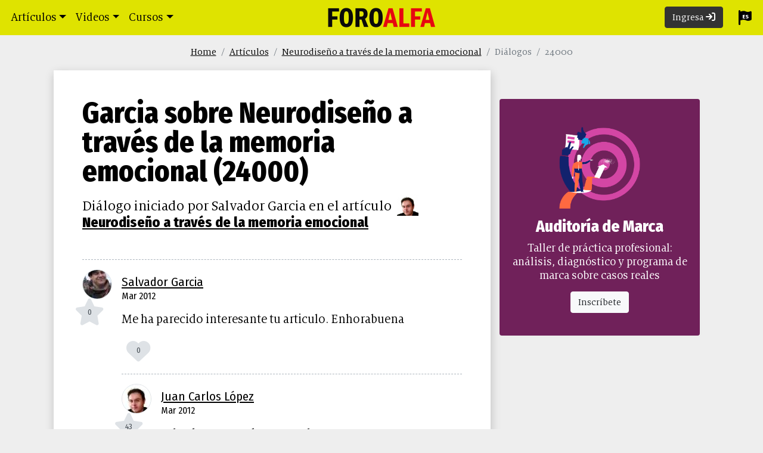

--- FILE ---
content_type: text/html; charset=utf-8
request_url: https://foroalfa.org/articulos/neurodiseno-a-traves-de-la-memoria-emocional/dialogos/24000
body_size: 23121
content:
<!doctype html>
<html lang="es" xml:lang="es" class="es" xmlns="http://www.w3.org/1999/xhtml" xmlns:og="http://ogp.me/ns#">
<head prefix="og: http://ogp.me/ns# fb: http://ogp.me/ns/fb# foroalfa-fa: http://ogp.me/ns/fb/foroalfa-fa#">
<meta charset="UTF-8">
<meta name="viewport" content="width=device-width, initial-scale=1.0">


<link rel="preconnect" href="https://www.googletagmanager.com">
<link rel="preconnect" href="https://www.google-analytics.com">
<title>Garcia sobre Neurodiseño a través de la memoria emocional (24000) | FOROALFA</title>
<meta name="description" content="Diálogo iniciado por Salvador Garcia en el artículo Neurodiseño a través de la memoria emocional">
<meta name="keywords" content="teoría, reflexión, debate, polémica, diseño gráfico, branding, diseño de logos, diseño, cursos de branding, artículos, identidad visual">
<meta name="author" content="Salvador Garcia"><meta name="robots" content="noindex, follow">
<meta name="distribution" content="global">
<meta name="mobile-web-app-capable" content="yes">
<meta name="apple-mobile-web-app-status-bar-style" content="black-translucent">
<meta name="msapplication-TileColor" content="#000000">
<meta name="theme-color" content="#000000">
<meta http-equiv="Accept-CH" content="DPR, Viewport-Width">
<meta property="fb:pages" content="39973896835">
<meta property="og:type" content="article">
<meta property="og:url" content="https://foroalfa.org/articulos/neurodiseno-a-traves-de-la-memoria-emocional">
<meta property="og:title" content="Garcia sobre Neurodiseño a través de la memoria emocional (24000)">
<meta property="og:description" content="Diálogo iniciado por Salvador Garcia en el artículo Neurodiseño a través de la memoria emocional">
<meta property="og:image" content="https://foroalfa.org/imagenes/perfiles/272/100/100172.jpg">
<meta property="og:logo" content="https://foroalfa.org/imagenes/layout/foroalfa-dialogo.png" />
<meta property="fb:app_id" content="166406346748296">
<meta property="fb:pages" content="39973896835">
<meta name="format-detection" content="telephone=no">
<meta name="twitter:card" content="summary_large_image">
<meta name="twitter:site" content="@foroalfa">
<meta name="twitter:title" content="Garcia sobre Neurodiseño a través de la memoria emocional (24000) | FOROALFA">
<meta name="twitter:creator" content="@foroalfa">
<meta name="twitter:description" content="Diálogo iniciado por Salvador Garcia en el artículo Neurodiseño a través de la memoria emocional">
<meta name="twitter:image" content="https://foroalfa.org/imagenes/perfiles/272/100/100172.jpg">
<meta name="p:domain_verify" content="c0d353c40d311f887cac85eb3713fa14">
<link rel="manifest" href="/manifest.json">
<link rel="canonical" href="https://foroalfa.org/articulos/neurodiseno-a-traves-de-la-memoria-emocional">
<link rel="apple-touch-icon" sizes="180x180" href="/apple-touch-icon.png">
<link rel="icon" type="image/png" sizes="32x32" href="/favicon-32x32.png">
<link rel="icon" type="image/png" sizes="16x16" href="/favicon-16x16.png">
<link rel="mask-icon" href="/safari-pinned-tab.svg" color="#e70810">
<link rel="apple-touch-startup-image" href="https://foroalfa.org/imagenes/layout/startup-foroalfa.png">
<link href="/rss/es/2.0.xml" rel="alternate" type="application/rss+xml" title="RSS 2.0 FOROALFA">
<script>var afterJQ = [];</script>
<style type="text/css">*,*::before,*::after{box-sizing:border-box}html{font-family:sans-serif;line-height:1.15;-webkit-text-size-adjust:100%;-webkit-tap-highlight-color:rgba(0,0,0,0)}article,aside,figcaption,figure,footer,header,hgroup,main,nav,section{display:block}body{margin:0;font-family:"FAtext",Georgia,Times,serif;font-size:1rem;font-weight:400;line-height:1.4;color:#000;text-align:left;background-color:#eee}[tabindex="-1"]:focus:not(:focus-visible){outline:0 !important}hr{box-sizing:content-box;height:0;overflow:visible}h1,h2,h3,h4,h5,h6{margin-top:0;margin-bottom:.5rem}p{margin-top:0;margin-bottom:1rem}abbr[title],abbr[data-original-title]{text-decoration:underline;-webkit-text-decoration:underline dotted;text-decoration:underline dotted;cursor:help;border-bottom:0;-webkit-text-decoration-skip-ink:none;text-decoration-skip-ink:none}address{margin-bottom:1rem;font-style:normal;line-height:inherit}ol,ul,dl{margin-top:0;margin-bottom:1rem}ol ol,ul ul,ol ul,ul ol{margin-bottom:0}dt{font-weight:700}dd{margin-bottom:.5rem;margin-left:0}blockquote{margin:0 0 1rem}b,strong{font-weight:bolder}small{font-size:80%}sub,sup{position:relative;font-size:75%;line-height:0;vertical-align:baseline}sub{bottom:-0.25em}sup{top:-0.5em}a{color:#000;text-decoration:underline;background-color:rgba(0,0,0,0)}a:hover{color:#000;text-decoration:underline}a:not([href]):not([class]){color:inherit;text-decoration:none}a:not([href]):not([class]):hover{color:inherit;text-decoration:none}pre,code,kbd,samp{font-family:SFMono-Regular,Menlo,Monaco,Consolas,"Liberation Mono","Courier New",monospace;font-size:1em}pre{margin-top:0;margin-bottom:1rem;overflow:auto;-ms-overflow-style:scrollbar}figure{margin:0 0 1rem}img{vertical-align:middle;border-style:none}svg{overflow:hidden;vertical-align:middle}table{border-collapse:collapse}caption{padding-top:.75rem;padding-bottom:.75rem;color:#6c757d;text-align:left;caption-side:bottom}th{text-align:inherit;text-align:-webkit-match-parent}label{display:inline-block;margin-bottom:.5rem}button{border-radius:0}button:focus:not(:focus-visible){outline:0}input,button,select,optgroup,textarea{margin:0;font-family:inherit;font-size:inherit;line-height:inherit}button,input{overflow:visible}button,select{text-transform:none}[role=button]{cursor:pointer}select{word-wrap:normal}button,[type=button],[type=reset],[type=submit]{-webkit-appearance:button}button:not(:disabled),[type=button]:not(:disabled),[type=reset]:not(:disabled),[type=submit]:not(:disabled){cursor:pointer}button::-moz-focus-inner,[type=button]::-moz-focus-inner,[type=reset]::-moz-focus-inner,[type=submit]::-moz-focus-inner{padding:0;border-style:none}input[type=radio],input[type=checkbox]{box-sizing:border-box;padding:0}textarea{overflow:auto;resize:vertical}fieldset{min-width:0;padding:0;margin:0;border:0}legend{display:block;width:100%;max-width:100%;padding:0;margin-bottom:.5rem;font-size:1.5rem;line-height:inherit;color:inherit;white-space:normal}progress{vertical-align:baseline}[type=number]::-webkit-inner-spin-button,[type=number]::-webkit-outer-spin-button{height:auto}[type=search]{outline-offset:-2px;-webkit-appearance:none}[type=search]::-webkit-search-decoration{-webkit-appearance:none}::-webkit-file-upload-button{font:inherit;-webkit-appearance:button}output{display:inline-block}summary{display:list-item;cursor:pointer}template{display:none}[hidden]{display:none !important}.skyscraper{padding:2.5rem 1rem 0;text-align:center;clear:both;min-height:140px}.skyscraper div{display:inline-block}.skyscraper.full{min-height:260px}.mod_ads_col{width:100%;overflow:hidden;text-align:center;padding-bottom:4rem}.breadcrumb{display:flex;flex-wrap:wrap;padding:.75rem 1rem;margin-bottom:.5rem;list-style:none;background-color:rgba(0,0,0,0);border-radius:.25rem}.breadcrumb-item+.breadcrumb-item{padding-left:.5rem}.breadcrumb-item+.breadcrumb-item::before{float:left;padding-right:.5rem;color:#6c757d;content:"/"}.breadcrumb-item+.breadcrumb-item:hover::before{text-decoration:underline}.breadcrumb-item+.breadcrumb-item:hover::before{text-decoration:none}.breadcrumb-item.active{color:#6c757d}.row{display:flex;flex-wrap:wrap;margin-right:-15px;margin-left:-15px}.col-10{flex:0 0 83.33333333%;max-width:83.33333333%}.col-12{flex:0 0 100%;max-width:100%}.col-sm-6,.col-lg-4,.col-lg-12,.col-lg-8,.col-xl-6{position:relative;width:100%;padding-right:15px;padding-left:15px}@media(min-width: 576px){.col-sm-6{max-width:50%}.col-sm-4{flex:0 0 33.33333333%;max-width:33.33333333%}.mr-sm-auto{margin-right:auto !important}}@media(min-width: 1420px){.col-xl-6{flex:0 0 50%;max-width:50%}.col-xl-3{flex:0 0 25%;max-width:25%}}.justify-content-center{justify-content:center !important}.nav-link{display:block;padding:1rem .5rem;text-decoration:none}.navbar{padding:0px;font-size:1.2rem}@media(max-width: 767.98px){.navbar{justify-content:space-between;padding:0 1rem;display:flex;align-items:baseline}}.navbar-nav{padding-left:0px;margin-bottom:0px;list-style:none;display:flex;flex-direction:column}.navbar-nav .nav-link{padding-right:0px;padding-left:0px}.navbar-toggler{padding:1px 6px;font-size:1.25rem;line-height:1;background-color:rgba(0,0,0,0);border:1px solid rgba(0,0,0,0);border-radius:.25rem}.navbar-toggler-icon{display:inline-block;width:1.5em;height:1.5em;vertical-align:middle;content:"";background-size:100%;background-position:50% 50%;background-repeat:no-repeat no-repeat}.sombra{box-shadow:1px 5px 15px 0px rgba(0,0,0,.2)}.d-none{display:none !important}@media(min-width: 768px){.navbar-expand-md{flex-flow:row nowrap;justify-content:flex-start}.navbar-expand-md .navbar-nav{flex-direction:row}.navbar-expand-md .navbar-nav .nav-link{padding-right:.5rem;padding-left:.5rem}.navbar-expand-md .navbar-collapse{display:flex !important;flex-basis:auto}.navbar-toggler{display:none}.navbar-collapse{padding:0px .6rem}.navbar-brand{position:absolute;left:50%;margin-left:-90px}.navbar-nav>li>.nav-link{padding:1rem .5rem;min-width:32px}.user-avatar{max-width:13rem}.user-avatar .pendientes{position:absolute;left:0;top:.5rem}.d-md-none{display:none !important}.d-md-block{display:block !important}}@media(min-width: 992px){.col-lg-2{flex:0 0 16.66666667%;max-width:16.66666667%}.col-lg-3{flex:0 0 25%;max-width:25%}.col-lg-4{flex:0 0 33.33333333%;max-width:33.33333333%}.col-lg-6{flex:0 0 50%;max-width:50%}.col-lg-8{flex:0 0 66.66666667%;max-width:66.66666667%}.col-lg-12{max-width:100%}.mr-lg-0{margin-right:0px !important}.d-lg-inline{display:inline !important}}.navbar-light .navbar-brand{color:rgba(0,0,0,.9)}.navbar-light .navbar-nav .nav-link{color:#000}.navbar-light .navbar-toggler{color:#000;border-color:rgba(0,0,0,0)}.navbar-light .navbar-toggler-icon{background-image:url("data:image/svg+xml,%3csvg xmlns='http://www.w3.org/2000/svg' width='30' height='30' viewBox='0 0 30 30'%3e%3cpath stroke='%23000' stroke-linecap='round' stroke-miterlimit='10' stroke-width='2' d='M4 7h22M4 15h22M4 23h22'/%3e%3c/svg%3e")}.navbar-brand{margin-right:0;width:180px;display:inline-block;padding-top:.825rem;padding-bottom:.825rem;font-size:1.25rem;line-height:inherit;white-space:nowrap}@media(max-width: 767.98px){.navbar-brand{width:140px !important;padding:15.478px 0}}.navbar-brand img{width:100%;height:auto}.navbar-nav .nav-link{padding:.5rem 1rem}.navbar-nav .iniciar-sesion{margin:11px 1rem}.dropdown{position:relative}.dropdown-toggle{white-space:nowrap}.dropdown-toggle::after{display:inline-block;margin-left:.255em;vertical-align:.255em;content:"";border-top:.3em solid;border-right:.3em solid rgba(0,0,0,0);border-bottom:0;border-left:.3em solid rgba(0,0,0,0)}.dropdown-toggle:empty::after{margin-left:0}.dropdown-menu{display:none}.container-fluid{width:100%;padding-right:15px;padding-left:15px;margin-right:auto;margin-left:auto}.container{width:100%;padding-right:15px;padding-left:15px;margin-right:auto;margin-left:auto}@media(min-width: 576px){.container{max-width:540px}}@media(min-width: 768px){.container{max-width:720px}}@media(min-width: 992px){.container{max-width:1100px}}@media(min-width: 1420px){.container{max-width:1400px}}.btn{display:inline-block;font-weight:400;color:#000;text-align:center;vertical-align:middle;background-color:rgba(0,0,0,0);border:1px solid rgba(0,0,0,0);padding:.375rem .75rem;font-size:1rem;line-height:1.4;border-radius:.25rem;text-decoration:none}.btn-primary{color:#fff;background-color:#333;border-color:#333}.bg-fluo{background-color:#dfe300 !important}.bg-primary{background-color:#333 !important}.fixed-top{position:fixed;top:0px;right:0px;left:0px;z-index:1030}.collapse:not(.show){display:none}.badge{display:inline-block;padding:.25em .4em;font-size:0.8rem;font-weight:normal;line-height:1;text-align:center;white-space:nowrap;vertical-align:baseline;border-radius:.25rem;font-family:"Fira Sans Condensed","Roboto Condensed","Impact",sans-serif}.badge:empty{display:none}.badge-primary{color:#fff;background-color:#333}.alert{position:relative;padding:.75rem 1.25rem;margin-bottom:1rem;border:1px solid rgba(0,0,0,0);border-radius:.25rem}.alert-warning{color:#856404;background-color:#fff3cd;border-color:#ffeeba}.fa-home,.fa-search{min-width:17px}.fa{display:inline-block;font-style:normal;font-size:inherit}.fa-stack{position:relative;display:inline-block;width:2em;height:2em;line-height:2em;vertical-align:middle}.fa-stack-1x,.fa-stack-2x{position:absolute;left:0;width:100%;text-align:center}.fa-stack-1x{line-height:inherit}.inicio-top{padding-top:4rem !important}.idioma-select .fa-stack{height:1.3em;width:1.3em}.idioma-select .fa-stack .fa-stack-2x{font-size:1.3em}.idioma-select .fa-stack .char-overlay{font:bold .5em/4 "Fira Sans Condensed","Roboto Condensed","Impact",sans-serif;text-transform:uppercase;margin-left:.1em;margin-top:-0.95em}h1,h2{font-family:"Fira Sans Condensed","Roboto Condensed","Impact",sans-serif;line-height:1.025}p{font-size:1.3rem;color:#000;margin-bottom:1rem}.recuadro{background-color:#fff;overflow:hidden;margin:0px -15px}.avatar img{border:1px solid #dee2e6;border-radius:30rem}.actividad p{font-size:1.1rem}.actividad p a{word-break:break-word;-webkit-hyphens:auto;white-space:pre-wrap;word-wrap:break-word}.user-avatar>a>picture>img{height:40px;width:40px;border-radius:30px;margin:-8px 0;background-color:rgb(190.4341409692,193.85,0)}hr{box-sizing:content-box;height:0px;overflow:visible;border-width:1px 0px 0px;border-top-style:dashed;border-top-color:#adb5bd;margin:1rem 0px;clear:both}dd,dl{margin:0 !important}dt{display:none}.btn-light{color:#212529;background-color:#f8f9fa;border-color:#f8f9fa}.mx-2{margin-right:.5rem !important;margin-left:.5rem !important}.mt-3{margin-top:1rem !important}.mb-5{margin-bottom:3rem !important}.text-center{text-align:center !important}.rounded-circle{border-radius:50% !important}.card{position:relative;min-width:0;word-wrap:break-word;background-color:#fff;background-clip:border-box;border:1px solid rgba(0,0,0,.125);border-radius:.25rem}.card-body{min-height:1px;padding:1.25rem}.card-title{margin-bottom:.75rem}.my-3{margin-top:1rem !important;margin-bottom:1rem !important}.mt-5{margin-top:3rem !important}.text-white{color:#fff !important}.text-muted{color:#6c757d !important}.heading{text-align:center;max-width:700px;margin:4rem auto 2rem;padding-left:1rem;padding-right:1rem}@media(max-width: 767.98px){.heading{margin-top:4rem}}.heading .title{font-size:1.5rem;line-height:1.05em;text-transform:uppercase;font-weight:bold;padding-bottom:.8rem;margin:0}.heading .h1{font-size:2.5rem}@media(min-width: 768px){.heading .h1{font-size:3rem}}@media(min-width: 992px){.heading .h1{font-size:3.4rem}}.heading .h2{font-size:2rem}@media(min-width: 768px){.heading .h2{font-size:2.25rem}}@media(min-width: 992px){.heading .h2{font-size:2.5rem}}.heading .lead{font-size:1.3rem;margin-bottom:1rem}@media(min-width: 768px){.heading .lead{font-size:1,6rem}}@media(min-width: 992px){.heading .lead{font-size:1.45rem}}.titulo{font-size:1.25rem;line-height:1.05em;text-transform:uppercase;font-weight:bold;font-family:"Fira Sans Condensed","Roboto Condensed","Impact",sans-serif;text-align:center;clear:both;padding:4rem 1rem 1.5rem;margin:0}/*# sourceMappingURL=inline.css.map */#dialogo .actividad{padding:0}#dialogo .encabezado{position:relative;margin:0 5rem;font-family:"Fira Sans Condensed","Roboto Condensed","Impact",sans-serif}@media(max-width: 1419.98px){#dialogo .encabezado{margin:0 3rem}}@media(max-width: 767.98px){#dialogo .encabezado{margin:0 1rem}}#dialogo .encabezado h1{margin-top:2rem;font-size:2.1rem;font-weight:bold}@media(min-width: 768px){#dialogo .encabezado h1{font-size:3rem;margin-top:3rem}}#dialogo .encabezado .copete{font-family:"FAtext",Georgia,Times,serif;font-weight:normal;margin:1rem 0 0;padding-bottom:0;line-height:1.2;font-size:1.5rem}#dialogo .encabezado .item-cont .servicios{position:absolute;bottom:1rem;right:1rem;font-size:1.4rem}#dialogo .encabezado .item-cont .adj_articulo{display:table;width:100%;background-color:#e9ecef;padding:1rem}#dialogo .encabezado .item-cont .adj_articulo .ilustracion{width:50%;display:table-cell;padding-right:1rem}@media(max-width: 767.98px){#dialogo .encabezado .item-cont .adj_articulo .ilustracion{width:auto;display:block;padding:0 0 1rem 0}}#dialogo .encabezado .item-cont .adj_articulo .ilustracion img{width:100%;height:auto}#dialogo .encabezado .item-cont .adj_articulo .datos{display:table-cell;vertical-align:top}@media(max-width: 767.98px){#dialogo .encabezado .item-cont .adj_articulo .datos{display:block}}#dialogo .encabezado .item-cont .adj_articulo .datos span{text-transform:uppercase}#dialogo .encabezado .item-cont .adj_articulo .datos h2{font-weight:bold;font-size:2rem;padding:.1rem 0 1rem;margin:0}#dialogo .encabezado .item-cont .adj_articulo .datos p{font-family:"FAtext",Georgia,Times,serif;padding:0;margin:0 0 1rem 0}#dialogo #opiniones{margin:0 5rem}#dialogo #opiniones .opinion .opinion-opinion p,#dialogo #opiniones .opinion .opinion-opinion textarea{font-size:1.3rem}@media(max-width: 1419.98px){#dialogo #opiniones{margin:0 3rem}}@media(max-width: 767.98px){#dialogo #opiniones{margin:0 1rem}}#dialogo #opiniones .link{display:none}.banner-cuadrado{display:table !important}.banner-cuadrado .card-body{width:100%;height:100%;vertical-align:middle;display:table-cell;padding-bottom:2.4rem}.banner-cuadrado figure img{width:56% !important}@media(min-width: 576px)and (max-width: 991.98px){.banner-cuadrado figure img{width:90% !important}}.banner-cuadrado .card-title{font-size:2.2rem;font-weight:bold;margin-bottom:0}.banner-cuadrado .card-title a{color:#fff}.banner-cuadrado .card-text{color:#fff;font-size:1.2rem;line-height:1.2}.banner-cuadrado .img-rounded{border-radius:20rem}.btn-light{color:#212529;background-color:#f8f9fa;border-color:#f8f9fa}.actividad{margin:0 5rem}@media(max-width: 1419.98px){.actividad{margin:0 1rem}}@media(max-width: 767.98px){.actividad{margin:0}}.actividad p{font-size:1.1rem}.actividad p a{-ms-word-break:break-all;word-break:break-all;word-break:break-word;-webkit-hyphens:auto;hyphens:auto;white-space:pre-wrap;white-space:-moz-pre-wrap;white-space:-pre-wrap;white-space:-o-pre-wrap;word-wrap:break-word}.actividad .avatar{display:table-cell;white-space:nowrap;padding:1rem 1rem 0 0;vertical-align:top}@media(max-width: 767.98px){.actividad .avatar{padding:1rem .3rem 0 0}}.actividad .avatar a{color:#dee2e6}.actividad .avatar img{width:50px;height:50px}@media(max-width: 767.98px){.actividad .avatar img{width:40px;height:40px}}.actividad .avatar .interacciones .fa-stack{margin:0 0 0 -1rem}.actividad .google-auto-placed{padding:2rem 0}.actividad .opinion{border-top:1px dashed #adb5bd;display:table}.actividad .opinion .opinion-body{display:table-cell;width:1000px;padding:1.8rem 0 1rem}@media(max-width: 767.98px){.actividad .opinion .opinion-body{padding:1.5rem 0 1rem}}.actividad .opinion .opinion-body .opinion-opciones{margin-top:-0.35rem;float:right;font-size:1.5rem;color:#495057}.actividad .opinion .opinion-body .opinion-opciones span{cursor:pointer}.actividad .opinion .opinion-body .opinion-opciones span:hover{color:#212529}.actividad .opinion .opinion-body .opinion-autor{font:normal 1.3rem/1.3rem "Fira Sans Condensed","Roboto Condensed","Impact",sans-serif;padding-bottom:0;margin-bottom:.7rem}.actividad .opinion .opinion-body .opinion-fecha{font:normal 1rem/1rem "Fira Sans Condensed","Roboto Condensed","Impact",sans-serif;padding-bottom:1rem;margin-top:-0.4rem;display:flex}.actividad .opinion .opinion-body .opinion-fecha time{cursor:default;display:inline-block}.actividad .opinion .opinion-body .opinion-opinion .fileinput-button{display:none;position:absolute;right:2.6rem;top:-2.6rem;padding:.6rem;font-size:1.2rem;color:#6c757d}.actividad .opinion .opinion-body .opinion-opinion .fileinput-button:hover{color:#212529}.actividad .opinion .opinion-body .opinion-opinion .opinion-imagen{margin-bottom:1rem}.actividad .opinion .opinion-body .opinion-opinion .opinion-imagen img{max-width:100%}.actividad .opinion .opinion-body .opinion-opinion .opinion-imagen~textarea{border-top-right-radius:0;border-top-left-radius:0;margin-top:-1rem}.actividad .opinion .opinion-body .opinion-opinion textarea{min-height:6rem;font-size:1.3rem}.actividad .opinion .opinion-body .opinion-opinion .adjunto{position:relative}.actividad .opinion .opinion-body .opinion-opinion .btn-emoji{color:#6c757d;position:absolute;right:.7rem;bottom:.2rem;font-size:1.3rem;padding:0 .4rem}.actividad .opinion .opinion-body .opinion-opinion .btn-emoji:hover{color:#212529}.actividad .opinion .opinion-body .opinion-opinion .caracteres_disponibles{float:right;font-size:2.5rem}.actividad .opinion .opinion-body .opinion-opinion .caracteres_disponibles.no{color:#333}.actividad .opinion .opinion-body .opinion-opinion .interacciones{margin:0 1rem 1rem 0}@media(max-width: 575.98px){.actividad .opinion .opinion-body .opinion-opinion .interacciones{margin:0 1rem .7rem 0}}.actividad .opinion .opinion-body .opinion-opinion+.opinion{margin-top:1rem}.actividad .opinion .opinion-body .op-resp,.actividad .opinion .opinion-body .link{cursor:pointer;text-decoration:none}.actividad .opinion .opinion-body .op-resp:hover,.actividad .opinion .opinion-body .link:hover{color:hsl(0,0%,13.5%) !important}.actividad .item{border-top:1px dashed #adb5bd;position:relative;background-color:#fff}.actividad .item .item-ref a::after,.actividad .item .adj_articulo a::after,.actividad .item .adj_perfil a::after{content:"";position:absolute;top:0;left:0;width:100%;height:100%}.actividad .item:active,.actividad .item:focus{-webkit-filter:brightness(80%)}.actividad .item .item-body{display:table-cell;width:1000px;padding:1rem 0}.actividad .item .item-body .item-ref{padding:.7rem 0 1.2rem}.actividad .item .item-body .item-ref p{font:normal 1.2rem/1.5rem "Fira Sans Condensed","Roboto Condensed","Impact",sans-serif}.actividad .item .item-body .item-ref p img{height:24px;width:24px;vertical-align:text-top;margin:-3px 4px}.actividad .item .item-body .item-ref p img.avatarito{border:1px solid #dee2e6;border-radius:30rem;box-shadow:2px 2px 10px rgba(0,0,0,.15)}.actividad .item .item-body .item-ref p .item-fecha{font:normal 1rem/1.4rem "Fira Sans Condensed","Roboto Condensed","Impact",sans-serif;display:block}.actividad .item .item-body .item-cont .datos .datos-imagen{padding-bottom:1rem}.actividad .item .item-body .item-cont .datos .datos-imagen img{max-width:100%}.actividad .item .item-body .item-cont .datos .interacciones,.actividad .item .item-body .item-cont .datos .ver-contexto{display:inline-block;margin-top:2rem}.actividad .item .item-body .item-cont .adj_articulo{background-color:#e9ecef;padding:1rem}.actividad .item .item-body .item-cont .adj_articulo .ilustracion{width:12rem;display:table-cell;padding-right:1rem}@media(max-width: 991.98px){.actividad .item .item-body .item-cont .adj_articulo .ilustracion{width:6rem}}@media(max-width: 767.98px){.actividad .item .item-body .item-cont .adj_articulo .ilustracion{width:auto;display:block;padding:0 0 1rem}}.actividad .item .item-body .item-cont .adj_articulo .ilustracion img{width:100%;height:auto}.actividad .item .item-body .item-cont .adj_articulo .datos{display:table-cell;vertical-align:top}.actividad .item .item-body .item-cont .adj_articulo .datos h3{font:normal .9rem/1.2rem "Fira Sans Condensed","Roboto Condensed","Impact",sans-serif;margin:-2px 0 2px;text-transform:uppercase}.actividad .item .item-body .item-cont .adj_articulo .datos .title{font:bold 1.7rem/1.8rem "Fira Sans Condensed","Roboto Condensed","Impact",sans-serif;padding:.1rem 0 1rem;margin:0}.actividad .item .item-body .item-cont .adj_articulo .datos p{font:normal .9rem/1rem "Fira Sans Condensed","Roboto Condensed","Impact",sans-serif;padding:0;margin:0 0 1rem 0}.actividad .item .item-body .item-cont .adj_perfil .avatar{display:table-cell;padding:0 1rem 0 0}@media(max-width: 767.98px){.actividad .item .item-body .item-cont .adj_perfil .avatar{display:block;padding:0 0 .5rem}}.actividad .item .item-body .item-cont .adj_perfil .avatar img{width:8rem;height:8rem;margin-left:-0.5rem}.actividad .item .item-body .item-cont .adj_perfil .datos{display:table-cell;vertical-align:middle}.actividad .item .item-body .item-cont .adj_perfil .datos h3{font:bold 1.7rem/1.8rem "Fira Sans Condensed","Roboto Condensed","Impact",sans-serif;padding:.1rem 0 .5rem;margin:0}.actividad .item .item-body .item-cont .adj_perfil .datos p{font:normal 1.2rem/1.4rem "Fira Sans Condensed","Roboto Condensed","Impact",sans-serif;padding:0;margin:0 0 2rem 0}.actividad .linkbox{border-radius:4px;display:none;width:100%;background-color:#e9ecef;position:relative;padding:1rem;border:1px solid #ced4da;margin-bottom:1rem}.actividad .linkbox .linkbox-img,.actividad .linkbox .linkbox-body{display:table-cell}@media(max-width: 767.98px){.actividad .linkbox .linkbox-img,.actividad .linkbox .linkbox-body{width:100%;height:auto;display:block}}.actividad .linkbox .linkbox-img{width:12rem;height:12rem}@media(max-width: 575.98px){.actividad .linkbox .linkbox-img{width:100%;height:auto}}.actividad .linkbox .linkbox-img img{width:100%;height:auto}.actividad .linkbox .linkbox-body{padding:0 1rem;vertical-align:top}@media(max-width: 767.98px){.actividad .linkbox .linkbox-body{padding:1rem 0 0;height:auto}}.actividad .linkbox .linkbox-body .linkbox-title{font:bold 1.2rem/1.4rem "Fira Sans Condensed","Roboto Condensed","Impact",sans-serif}.actividad .linkbox .linkbox-body .url-show{text-transform:uppercase;font:normal .9rem/.9rem "Fira Sans Condensed","Roboto Condensed","Impact",sans-serif;display:block;margin-top:.6rem}.actividad .linkbox .linkbox-body p{font-size:.9rem}.interacciones .fa-stack{cursor:pointer;font-size:1.4em;color:#dee2e6}@media(hover: hover){.interacciones .fa-stack:hover .fa-stack-2x{text-shadow:-1px -1px 0 hsl(0,0%,13.5%),1px -1px 0 hsl(0,0%,13.5%),-1px 1px 0 hsl(0,0%,13.5%),1px 1px 0 hsl(0,0%,13.5%)}}.interacciones .fa-stack.no-hover{cursor:default;pointer-events:none}@media(hover: hover){.interacciones .fa-stack.no-hover:hover .fa-stack-2x{text-shadow:none}}.interacciones .fa-stack .char-overlay{font-family:"Fira Sans Condensed","Roboto Condensed","Impact",sans-serif;font-size:.6em;color:#495057 !important;font-weight:normal}.interacciones .fa-stack .fa-times{color:#6c757d}.interacciones .fa-stack .fa-heart{font-size:1.8em;margin-top:.09em}.interacciones .fa-stack .fa-comment{font-size:1.8em;margin-top:.04em}.interacciones .fa-stack .fa-file{font-size:1.6em;margin-top:.05em}.interacciones .fa-stack .fa-flag{font-size:1.65em;margin-top:.1em}.interacciones .fa-stack .fa-flag+.char-overlay{margin-top:-0.3em}.interacciones .fa-stack .fa-bell{font-size:1.7em;margin-top:.08em}.interacciones .fa-stack .fa-bell+.fa-stack-1x{font-size:.6em}.interacciones .fa-stack.no{color:#333}.interacciones .fa-stack.no .char-overlay{color:#fff !important}.interacciones .fa-stack.voto,.interacciones .fa-stack.seguir{cursor:pointer}.interacciones .fa-stack a{color:#dee2e6}.interacciones dd{display:inline-block}.card-body{padding:1.25rem}.encabezado a{text-decoration:underline;word-break:break-all;word-break:break-word;-webkit-hyphens:auto;hyphens:auto;white-space:pre-wrap;word-wrap:break-word}.encabezado a img{height:36px;width:36px;vertical-align:bottom;margin:-3px 4px}.encabezado a strong{font-family:"Fira Sans Condensed","Roboto Condensed","Impact",sans-serif}.listado .row{margin-left:-8px;margin-right:-8px}.listado [class*=col-]{padding:8px}.listado .item{overflow:hidden;position:relative;box-shadow:rgba(0,0,0,.00784314) 2px 2px 10px;background-color:#fff;border-radius:4px;width:100%}.listado .item:not(.embed) figure{margin:1rem}.listado .item:not(.video-short) figure img{width:100%;height:auto}.listado .item .item-body{padding:0px 1rem 1rem;word-break:break-word}.listado .item .item-title{font-weight:bold;font-style:normal;font-variant:normal;font-size:1.7rem;line-height:1;font-family:"Fira Sans Condensed","Roboto Condensed","Impact",sans-serif;padding:.1rem 0px .6rem;margin:0px;text-decoration:none;display:block}.listado .item .item-description{font-size:1rem;line-height:1.2;display:block;margin:0 !important}.listado .compartir{position:absolute;bottom:.4rem;right:.7rem}.listado.del-autor{padding-bottom:1rem;background-color:#343a40}.listado.del-autor .heading{padding:1rem;margin:0px;position:relative;text-align:center}.listado.del-autor .heading .avatar img{width:6rem;height:auto}.listado.del-autor .heading a{color:#fff}.listado.del-autor .heading a::after{content:"";position:absolute;top:0px;left:0px;width:100%;height:100%}@media(max-width: 575.98px){.listado.del-autor{padding:0px 2rem 1rem}}.pt-5{padding-top:3rem !important}@media(max-width: 1419.98px){.cke_editable{margin:0 3rem 2rem !important}}@media(max-width: 767.98px){.cke_editable{margin:0 1rem 2rem !important}}/*# sourceMappingURL=inline_dialogo.css.map */</style>
<link rel="preload" href="/css/style.css?v=A676" as="style" onload="this.onload=null;this.rel='stylesheet'">
<noscript><link rel="stylesheet" href="/css/style.css?v=A676"></noscript>
<link rel="preload" href="/css/style_dialogo.css?v=A676" as="style" onload="this.onload=null;this.rel='stylesheet'">
<noscript><link rel="stylesheet" href="/css/style_dialogo.css?v=A676"></noscript></head>
<body id="dialogo">

<nav class="navbar navbar-expand-md fixed-top bg-fluo navbar-light">
	<button class="navbar-toggler" type="button" data-toggle="collapse" data-target="#navegador" aria-controls="navbarsExampleDefault" aria-expanded="false" aria-label="Toggle navigation">
		<span class="navbar-toggler-icon"></span>
	</button>
	<a class="navbar-brand" href="/"><picture><img width="140" height="25.664" src="https://foroalfa.org/imagenes/layout/foroalfa_transp.png" alt="FOROALFA" loading="lazy"></picture></a>	
	<div class="navbar-collapse collapse" id="navegador">
		<ul class="navbar-nav mr-sm-auto">
            <li class="nav-item dropdown">
                <a class="nav-link dropdown-toggle" href="/articulos" data-toggle="dropdown" aria-expanded="false" id="menu-articulos">Artículos</a>
                <div class="dropdown-menu sombra" aria-labelledby="menu-articulos">
                    <span class="dropdown-header">Explora el conocimiento</span>
				    <a href="/articulos/buscar" class="dropdown-item"><i class="fas fa-search"></i> Buscar artículos</a>
                    <a class="dropdown-item" href="/articulos">Ver todo el archivo</a>
                    <a class="dropdown-item" href="/autores">Autores destacados</a>
                    <div class="dropdown-divider"></div>
                    <span class="dropdown-header">Explorar por temas</span><a class="dropdown-item" href="/temas/diseno"><i class="fas fa-hashtag"></i> Diseño</a><a class="dropdown-item" href="/temas/branding"><i class="fas fa-hashtag"></i> Branding</a><a class="dropdown-item" href="/temas/diseno-grafico"><i class="fas fa-hashtag"></i> Diseño gráfico</a>
                    <a class="dropdown-item" href="/temas">Más temas...</a>
                    <div class="dropdown-divider"></div>
					<a class="dropdown-item"  href="/articulos/propios"><i class="far fa-folder-open"></i> Mis Artículos</a>
                    <a class="dropdown-item" href="/iniciar-sesion"><i class="far fa-file-upload"></i> Envía tu artículo</a>
                </div>
            </li>
			<li class="nav-item dropdown">
				<a class="nav-link dropdown-toggle" href="#" class="dropdown-toggle" data-toggle="dropdown" role="button" aria-expanded="false" id="menu-videos">Videos</a>
				<div class="dropdown-menu sombra" aria-labelledby="menu-videos">
                    <a class="dropdown-item" href="/videos">Todos los videos</a>
                    <a class="dropdown-item" href="/videos/2">Archivo de videos</a>
                    <a class="dropdown-item" href="/videos/cortos">Píldoras de diseño (shorts)</a>
                    <div class="dropdown-divider"></div>
                    <a class="dropdown-item" href="/temas">Explorar por temas</a>
				</div>
			</li>
            <li class="nav-item dropdown">
				<a class="nav-link dropdown-toggle" href="/cursos" data-toggle="dropdown" aria-expanded="false" id="menu-cursos">Cursos</a>
				<div class="dropdown-menu sombra" aria-labelledby="menu-cursos">
					<span class="dropdown-header">Seminarios online</span><a class="dropdown-item" href="/cursos/rediseno-de-marca">Rediseño de Marca <small class="d-block">diciembre</small></a><a class="dropdown-item" href="/cursos/como-justificar-el-diseno">Cómo Justificar el Diseño <small class="d-block">diciembre</small></a><a class="dropdown-item" href="/cursos/auditoria-de-marca">Auditoría de Marca <small class="d-block">enero</small></a><a class="dropdown-item" href="/cursos">Más seminarios online</a>
                    <div class="dropdown-divider"></div>
                    <a class="dropdown-item" href="/consultoria">Consultoría</a>
				</div>
			</li>
		</ul>
		<ul class="navbar-nav" id="main-menu-right">
				<li><a class="btn btn-primary iniciar-sesion" href="/iniciar-sesion">Ingresa <i class="fas fa-sign-in"></i></a></li><script>afterJQ.push(function(){setTimeout(function(){},2000)})</script>
			<li class="dropdown">
				<a class="nav-link idioma-select" data-toggle="dropdown" href="#" role="button" aria-expanded="false">
					<span class="d-md-none">Idioma </span>
					<span class="fa-stack">
						<i class="fas fa-flag fa-stack-2x"></i>
						<i class="fas fa-stack-1x fa-inverse char-overlay">es</i>
					</span>
				</a>
				<div class="dropdown-menu sombra dropdown-menu-right">
					<span class="dropdown-header d-none d-md-block">Idioma</span>
					<span class="dropdown-item" onclick="$('#lang').attr('action','/en');$('#lang input').val('en');$('#lang').submit();">English
					</span>
					<span class="dropdown-item" onclick="$('#lang').attr('action','/');$('#lang input').val('es');$('#lang').submit();"><i class="fas fa-check"></i> Español
					</span>
					<span class="dropdown-item" onclick="$('#lang').attr('action','/it');$('#lang input').val('it');$('#lang').submit();">Italiano
					</span>
					<span class="dropdown-item" onclick="$('#lang').attr('action','/pt');$('#lang input').val('pt');$('#lang').submit();">Português
					</span>
					<form method="post" id="lang" style="display:none">
						<input type="hidden" name="locale" value="es">
					</form>
				</div>
			</li>
		</ul>
	</div>
</nav>		<section class="container inicio-top">
        <nav aria-label="breadcrumb"><ol class="breadcrumb justify-content-center"><li class="breadcrumb-item"><a href="/">Home</a></li><li class="breadcrumb-item"><a href="/articulos">Artículos</a></li><li class="breadcrumb-item"><a href="/articulos/neurodiseno-a-traves-de-la-memoria-emocional">Neurodiseño a través de la memoria emocional</a></li><li class="breadcrumb-item active">Diálogos</li><li class="breadcrumb-item active" aria-current="page">24000</li></ol></nav>		<div class="row">

		<main class="col-lg-8 mb-5 mb-lg-0">
			<article class="recuadro sombra">			
				<header class="encabezado">
					<h1>Garcia sobre Neurodiseño a través de la memoria emocional (24000)</h1>
                    <p class="copete">Diálogo iniciado por Salvador Garcia en el artículo <a href="/articulos/neurodiseno-a-traves-de-la-memoria-emocional"><img src="/imagenes/perfiles/272/100/100172.jpg"><strong>Neurodiseño a través de la memoria emocional</strong></a>
				</header>
				<section id="opiniones" class="actividad pt-5">
					<span id="formRespuesta" data-form="[base64]"></span>
			<div class="hilo opinion mb-2" id="o24000">
				<div class="avatar">
					<picture><img src="/imagenes/perfiles/48/78/78104.jpg" loading="lazy" class="78104" alt="Retrato de Salvador Garcia"></picture>
	 				<div class="interacciones d-table-cell">
 						<span class="fa-stack seguir" data-perfil="-78104-Salvador Garcia">
							<i class="fa fa-star fa-stack-2x"></i>
							<i class="fa fa-stack-1x fa-inverse char-overlay">0</i>					
						</span>
					</div>
				</div>
				<div class="opinion-body">
					<div class="opinion-autor"><a class="item-title" href="/perfiles/salvador-garcia" aria-label="Ver perfil de Salvador Garcia" class="unlink">Salvador Garcia</a>
					</div>
					<div class="opinion-fecha"><time datetime="2012-03-01T05:15:37-0300" data-content="01/03/2012" data-toggle="popover" data-placement="right">Mar 2012</time></div>
					<div class="opinion-opinion"><p>Me ha parecido interesante tu articulo. Enhorabuena</p>
		 				<div class="interacciones d-table-cell">
	 						<span class="fa-stack voto" data-objeto="o-24000-">
								<i class="fa fa-heart fa-stack-2x"></i>
								<i class="fa fa-stack-1x fa-inverse char-overlay">0</i>					
							</span>
						</div>
						<div class="compartir d-table-cell" data-share="[base64]"></div>
					</div>							
				<div class="opinion opinion-respuesta" id="r703">
					<div class="avatar">
						<picture><img src="/imagenes/perfiles/48/100/100172.jpg" loading="lazy" class="100172" alt="Retrato de Juan Carlos López"></picture>
		 				<div class="interacciones d-table-cell">
	 						<span class="fa-stack seguir" data-perfil="-100172-Juan Carlos López">
								<i class="fa fa-star fa-stack-2x"></i>
								<i class="fa fa-stack-1x fa-inverse char-overlay">43</i>					
							</span>
						</div>
					</div>
					<div class="opinion-body">
						<div class="opinion-autor"><a class="item-title" href="/perfiles/juan-carlos-lopez-2" aria-label="Ver perfil de Juan Carlos López" class="unlink">Juan Carlos López</a> 
						</div>
                        <div class="opinion-fecha"><time datetime="2012-03-01T17:21:12-0300" data-content="01/03/2012" data-toggle="popover" data-placement="right">Mar 2012</time></div>
						<div class="opinion-opinion"><p>Salvador, te agradezco mucho, este es un tema interesante porque la mercdotecnia debe ser dirigida hacia quien procesa la decisión de compra: el cerebro, saludos</p>
						</div>
						<div class="interacciones d-table-cell">
	 						<span class="fa-stack voto" data-objeto="r-703-">
								<i class="fa fa-heart fa-stack-2x"></i>
								<i class="fa fa-stack-1x fa-inverse char-overlay">0</i>					
							</span>
						</div>
						<div class="compartir d-table-cell" data-share="[base64]"></div>
					</div>
			   </div>
						<a href="/iniciar-sesion" class="op-resp text-muted"><i class="fa fa-reply"></i> Responder</a>               </div>
			</div>
				</section>			</article>
        </main>
  		<div class="col-lg-4 container">
			<div class="listado pt-5 mb-5 sticky-top">
<article class="banner-cuadrado item card" style="background-color:#70215A">
	<div class="card-body text-center">
		<figure>
			<picture>
				<source type="image/webp" srcset="/cursos/img/ilustraciones/WEBP/auditoria-de-marca.webp">
				<source type="image/svg+xml" srcset="/cursos/img/ilustraciones/SVG/auditoria-de-marca.svg">
				<img loading="lazy" decoding="async" width="168" height="168" src="/cursos/img/ilustraciones/auditoria-de-marca.jpg" alt="Auditoría de Marca">
			</picture>
		</figure> 
		<span class="card-title"><a lang="es" class="item-title" href="/cursos/auditoria-de-marca">Auditoría de Marca</a></span>
		<p class="card-text">Taller de práctica profesional: análisis, diagnóstico y programa de marca sobre casos reales</p>
		<button class="card-button btn btn-light">Inscríbete</button>
	</div></article></div>		</div>
  	</section>
	<section class="container contenidos-apretados">
		<div class="row">
			<div class="col-12">
				<div class="heading">
					<h2 class="title">Te podrían interesar</h2>
				</div>
				<div class="listado landscape">
					<div class="row justify-content-center">
    <article class="col-lg-6">
        <div class="item landscape">
            <figure>
                <a href="/articulos/mis-clientes-no-me-valoran-que-puedo-hacer">
                    <picture class="avatar"><source type="image/jpeg" srcset="/imagenes/perfiles/full/39/39367.jpg 800w, /imagenes/perfiles/272/39/39367.jpg 272w" sizes="(max-width: 575px) 90vw, 20vw"><img width="112" height="112" src="/imagenes/perfiles/272/39/39367.jpg" alt="Ilustración para el artículo Mis clientes no me valoran, ¿qué puedo hacer?" loading="lazy" decoding="async">
                </picture>
                </a>
            </figure>
            <div class="item-body">
                <div class="item-autor">
                    <picture class="avatar autor-avatar">
                        <img width="24" height="24" src="/imagenes/perfiles/48/39/39367.jpg" alt="Retrato de Fernando Del Vecchio" loading="lazy">
                    </picture>
                    <span>Fernando Del Vecchio</span>
                </div><h3 class="item-title"><a href="/articulos/mis-clientes-no-me-valoran-que-puedo-hacer">Mis clientes no me valoran, ¿qué puedo hacer?</a></h3></div>
        </div>
    </article>
    <article class="col-lg-6">
        <div class="item landscape">
            <figure>
                <a href="/articulos/la-inutilidad-del-arte">
                    <picture><source type="image/webp" srcset="/imagenes/ilustraciones/hd/1520.webp 1280w, /imagenes/ilustraciones/hq/1520.webp 640w, /imagenes/ilustraciones/lo/1520.webp 320w" sizes="(max-width: 575px) 90vw, 20vw"><source type="image/jpeg" srcset="/imagenes/ilustraciones/hd/1520.jpg 1280w, /imagenes/ilustraciones/hq/1520.jpg 640w, /imagenes/ilustraciones/lo/1520.jpg 320w" sizes="(max-width: 575px) 90vw, 20vw"><img width="112" height="112" src="/imagenes/ilustraciones/1520.jpg" alt="Ilustración para el artículo La inutilidad del Arte" loading="lazy" decoding="async">
                </picture>
                </a>
            </figure>
            <div class="item-body">
                <div class="item-autor">
                    <picture class="avatar autor-avatar">
                        <img width="24" height="24" src="/imagenes/perfiles/48/0/16.jpg" alt="Retrato de Joan Costa" loading="lazy">
                    </picture>
                    <span>Joan Costa</span>
                </div><h3 class="item-title"><a href="/articulos/la-inutilidad-del-arte">La inutilidad del Arte</a></h3></div>
        </div>
    </article>
    <article class="col-lg-6">
        <div class="item landscape">
            <figure>
                <a href="/articulos/los-alimentos-saludables-cambian-el-diseno-de-packaging">
                    <picture class="avatar"><source type="image/jpeg" srcset="/imagenes/perfiles/full/101/101102.jpg 800w, /imagenes/perfiles/272/101/101102.jpg 272w" sizes="(max-width: 575px) 90vw, 20vw"><img width="112" height="112" src="/imagenes/perfiles/272/101/101102.jpg" alt="Ilustración para el artículo Los alimentos saludables cambian el diseño de packaging" loading="lazy" decoding="async">
                </picture>
                </a>
            </figure>
            <div class="item-body">
                <div class="item-autor">
                    <picture class="avatar autor-avatar">
                        <img width="24" height="24" src="/imagenes/perfiles/48/101/101102.jpg" alt="Retrato de Guillermo Dufranc" loading="lazy">
                    </picture>
                    <span>Guillermo Dufranc</span>
                </div><h3 class="item-title"><a href="/articulos/los-alimentos-saludables-cambian-el-diseno-de-packaging">Los alimentos saludables cambian el diseño de packaging</a></h3></div>
        </div>
    </article>
    <article class="col-lg-6">
        <div class="item landscape">
            <figure>
                <a href="/articulos/mood-que-mood-board">
                    <picture class="avatar"><source type="image/jpeg" srcset="/imagenes/perfiles/full/50/50552.jpg 800w, /imagenes/perfiles/272/50/50552.jpg 272w" sizes="(max-width: 575px) 90vw, 20vw"><img width="112" height="112" src="/imagenes/perfiles/272/50/50552.jpg" alt="Ilustración para el artículo ¿Mood qué? ¡Mood board!" loading="lazy" decoding="async">
                </picture>
                </a>
            </figure>
            <div class="item-body">
                <div class="item-autor">
                    <picture class="avatar autor-avatar">
                        <img width="24" height="24" src="/imagenes/perfiles/48/50/50552.jpg" alt="Retrato de Maria del Pilar Rovira Serrano" loading="lazy">
                    </picture>
                    <span>Maria del Pilar Rovira Serrano</span>
                </div><h3 class="item-title"><a href="/articulos/mood-que-mood-board">¿Mood qué? ¡Mood board!</a></h3></div>
        </div>
    </article>
					</div>
				</div>	  		</div>
		</div>
	</section>
	<section id="proximos-seminarios" class="container-fluid cursos listado py-5 bg-dark">
		<div class="container pb-5">
			<div class="heading">
				<h2 class="h2 text-white">Próximos seminarios online</h2>
				<p class="lead text-white">Seminarios de actualización para especializarte junto a los que más saben.</p>
			</div>
			<div class="row justify-content-center">
                <article class="col-10 col-sm-7 col-md-4 col-lg-3">
                    <div class="card item">
                        <figure style="background-color:#CC490E">
                            <picture>
                                <source type="image/webp" srcset="/cursos/img/ilustraciones/WEBP/rediseno-de-marca.webp">
                                <source type="image/svg+xml" srcset="/cursos/img/ilustraciones/SVG/rediseno-de-marca.svg">
                                <img width="197" height="197" class="card-img-top" src="/cursos/img/ilustraciones/rediseno-de-marca.jpg" alt="Rediseño de Marca" loading="lazy" decoding="async">
                            </picture>
                        </figure>
                        <div class="card-body">
                            <h3 class="card-title">
                                <a lang="es" class="item-title" href="/cursos/rediseno-de-marca">Rediseño de Marca</a>
                            </h3>
                            <p class="card-text">Guía analítica y método de trabajo para determinar estrategias de cambio de marca</p>
                            <p>
                                <i class="fa fa-stopwatch"></i> 15 horas (aprox.)<br>
                                <i class="fa fa-calendar"></i> diciembre
                            </p>
                        </div>
                    </div>
                </article>
                <article class="col-10 col-sm-7 col-md-4 col-lg-3">
                    <div class="card item">
                        <figure style="background-color:#5C8A00">
                            <picture>
                                <source type="image/webp" srcset="/cursos/img/ilustraciones/WEBP/como-justificar-el-diseno.webp">
                                <source type="image/svg+xml" srcset="/cursos/img/ilustraciones/SVG/como-justificar-el-diseno.svg">
                                <img width="197" height="197" class="card-img-top" src="/cursos/img/ilustraciones/como-justificar-el-diseno.jpg" alt="Cómo Justificar el Diseño" loading="lazy" decoding="async">
                            </picture>
                        </figure>
                        <div class="card-body">
                            <h3 class="card-title">
                                <a lang="es" class="item-title" href="/cursos/como-justificar-el-diseno">Cómo Justificar el Diseño</a>
                            </h3>
                            <p class="card-text">Cómo construir autoridad profesional y superar el problema de convencer al cliente al presentarle diseños</p>
                            <p>
                                <i class="fa fa-stopwatch"></i> 15 horas (aprox.)<br>
                                <i class="fa fa-calendar"></i> diciembre
                            </p>
                        </div>
                    </div>
                </article>
                <article class="col-10 col-sm-7 col-md-4 col-lg-3">
                    <div class="card item">
                        <figure style="background-color:#70215A">
                            <picture>
                                <source type="image/webp" srcset="/cursos/img/ilustraciones/WEBP/auditoria-de-marca.webp">
                                <source type="image/svg+xml" srcset="/cursos/img/ilustraciones/SVG/auditoria-de-marca.svg">
                                <img width="197" height="197" class="card-img-top" src="/cursos/img/ilustraciones/auditoria-de-marca.jpg" alt="Auditoría de Marca" loading="lazy" decoding="async">
                            </picture>
                        </figure>
                        <div class="card-body">
                            <h3 class="card-title">
                                <a lang="es" class="item-title" href="/cursos/auditoria-de-marca">Auditoría de Marca</a>
                            </h3>
                            <p class="card-text">Taller de práctica profesional: análisis, diagnóstico y programa de marca sobre casos reales</p>
                            <p>
                                <i class="fa fa-stopwatch"></i> 30 horas (aprox.)<br>
                                <i class="fa fa-calendar"></i> enero
                            </p>
                        </div>
                    </div>
                </article>
			</div>
            <div class="text-center mt-4">
                <a href="/cursos" class="btn btn-light btn-lg">Explorar todos los cursos</a>
            </div>
        </div>
	</section>
<footer class="pie py5">
	
	<div class="container">
		<div class="row">
			<div class="col-lg-4 col-md-5 mb-4 mb-md-0 firma">
				<picture><img width="200" height="109.5" class="logo" loading="lazy" alt="Logotipo de FOROALFA" src="https://foroalfa.org/imagenes/layout/foroalfa-dialogo.png"></picture>
				<p>Plataforma de formación y debate sobre Branding, Diseño y Comunicación</p>
				<p><br><a href="/crear-cuenta" class="btn btn-outline-primary btn-sm"><i class="fas fa-plus"></i> Únete a FOROALFA</a></p>
			</div>
			<nav class="col-lg-2 col-md-3 col-6 contenidos">
                <h5 class="text-uppercase">Fórmate</h5>
                <ul>                   <li><a href="/cursos">Cursos online</a></li>
                    <li><a href="/consultoria">Consultoría</a></li>
                    <li><a href="/articulos">Archivo de artículos</a></li>
				</ul>
			</nav>
			<nav class="col-lg-3 col-md-4 col-6 contenidos">
                <h5 class="text-uppercase">Comunidad</h5>
                <ul class="list-unstyled">
                    <li><a href="/autores">Autores</a></li>
                    <li><a href="/perfiles">Profesionales</a></li>
                    <li><a href="/contactar">Contactar</a></li>
			    </ul>
			</nav>
			<nav class="col-lg-3 redes">
                <h5 class="text-uppercase">Síguenos</h5>
			<ul>
				<li><a href="https://www.youtube.com/user/foroalfa" target="_blank" rel="noopener noreferrer" data-content="Mira nuestros videos en Youtube" data-toggle="popover" data-placement="top" aria-label="Mira nuestros videos en Youtube"><i class="fa-brands fa-youtube"></i><span> YouTube</span></a></li>
				<li><a href="https://www.tiktok.com/@foroalfa" target="_blank" rel="noopener noreferrer" data-content="Mira nuestros videos en TikTok" data-toggle="popover" data-placement="top" aria-label="Mira nuestros videos en TikTok"><i class="fa-brands fa-tiktok"></i><span> TikTok</span></a></li>
				<li><a href="https://www.linkedin.com/groups/945777/" target="_blank" rel="noopener noreferrer" data-content="Súmate a nuestro grupo en LinkedIn" data-toggle="popover" data-placement="top" aria-label="Súmate a nuestro grupo en LinkedIn"><i class="fa-brands fa-linkedin"></i><span> LinkedIn</span></a></li>
				<li><a href="https://www.instagram.com/foroalfa/" target="_blank" rel="noopener noreferrer" data-content="Síguenos también en Instagram" data-toggle="popover" data-placement="top" aria-label="Síguenos también en Instagram"><i class="fa-brands fa-instagram"></i><span> Instagram</span></a></li>
				<li><a href="https://t.me/foroalfa" target="_blank" rel="noopener noreferrer" data-content="Síguenos también en Telegram" data-toggle="popover" data-placement="top" aria-label="Síguenos también en Telegram"><i class="fa-brands fa-telegram"></i><span> Telegram</span></a></li>				<li><a href="https://x.com/foroalfa" target="_blank" rel="noopener noreferrer" data-content="Síguenos también en X" data-toggle="popover" data-placement="top" aria-label="Síguenos también en X"><i class="fa-brands fa-x-twitter"></i><span> X</span></a></li>			</ul>
			</nav>
        </div>
		<div class="row pt-3 border-top border-gray">
			<div class="col-12 text-center pie">
				<p><small>©2005 <a href="/perfiles/luciano-cassisi">Luciano Cassisi</a>. Todos los derechos reservados. <a href="/perfiles/foroalfa">Sobre FOROALFA</a>. ISSN 1851-5606 | <a href="/politica-de-privacidad">Política de privacidad</a> | <a href="/condiciones-del-servicio">Condiciones del servicio</a></small></p>
			</div>
		</div>		
	</div>
</footer>
<div class="modal fade" id="myModal-lg">
	<div class="modal-dialog modal-lg" role="document">
		<div class="modal-content"><div class="h2 text-center text-muted my-3"><i class="fa-solid fa-arrows-rotate fa-spin"></i></div></div>
	</div>
</div>
<div class="modal fade" id="myModal-sm">
	<div class="modal-dialog modal-sm" role="document">
		<div class="modal-content"><div class="h2 text-center text-muted my-3"><i class="fa-solid fa-arrows-rotate fa-spin"></i></div></div>
	</div>
</div>
<div class="modal fade" id="myModal-search" tabindex="-1" role="dialog">
	<div class="modal-dialog" role="document">
		<div class="modal-content">
		</div>
	</div>
</div>
<script src="https://cdnjs.cloudflare.com/ajax/libs/jquery/3.7.1/jquery.min.js" integrity="sha256-/JqT3SQfawRcv/BIHPThkBvs0OEvtFFmqPF/lYI/Cxo=" crossorigin="anonymous" referrerpolicy="no-referrer" defer></script>
<script src="/js/bootstrap.bundle.min.js" defer></script>
<script src="/js/app.min.js?v=A676" defer></script>
<script>
function esperarJQuery(callback) {
    if (window.jQuery) {
        callback(window.jQuery);
    } else {
        setTimeout(() => esperarJQuery(callback), 50); // Intervalo más corto
    }
}
esperarJQuery(function($) {
    $(document).ready(function() {
        for(var i=0;i<afterJQ.length;i++)afterJQ[i]();;/*! jQuery Validation Plugin - v1.17.0 - 7/29/2017
 * https://jqueryvalidation.org/
 * Copyright (c) 2017 Jörn Zaefferer; Licensed MIT */
!function(a){"function"==typeof define&&define.amd?define(["jquery"],a):"object"==typeof module&&module.exports?module.exports=a(require("jquery")):a(jQuery)}(function(a){a.extend(a.fn,{validate:function(b){if(!this.length)return void(b&&b.debug&&window.console&&console.warn("Nothing selected, can't validate, returning nothing."));var c=a.data(this[0],"validator");return c?c:(this.attr("novalidate","novalidate"),c=new a.validator(b,this[0]),a.data(this[0],"validator",c),c.settings.onsubmit&&(this.on("click.validate",":submit",function(b){c.submitButton=b.currentTarget,a(this).hasClass("cancel")&&(c.cancelSubmit=!0),void 0!==a(this).attr("formnovalidate")&&(c.cancelSubmit=!0)}),this.on("submit.validate",function(b){function d(){var d,e;return c.submitButton&&(c.settings.submitHandler||c.formSubmitted)&&(d=a("<input type='hidden'/>").attr("name",c.submitButton.name).val(a(c.submitButton).val()).appendTo(c.currentForm)),!c.settings.submitHandler||(e=c.settings.submitHandler.call(c,c.currentForm,b),d&&d.remove(),void 0!==e&&e)}return c.settings.debug&&b.preventDefault(),c.cancelSubmit?(c.cancelSubmit=!1,d()):c.form()?c.pendingRequest?(c.formSubmitted=!0,!1):d():(c.focusInvalid(),!1)})),c)},valid:function(){var b,c,d;return a(this[0]).is("form")?b=this.validate().form():(d=[],b=!0,c=a(this[0].form).validate(),this.each(function(){b=c.element(this)&&b,b||(d=d.concat(c.errorList))}),c.errorList=d),b},rules:function(b,c){var d,e,f,g,h,i,j=this[0];if(null!=j&&(!j.form&&j.hasAttribute("contenteditable")&&(j.form=this.closest("form")[0],j.name=this.attr("name")),null!=j.form)){if(b)switch(d=a.data(j.form,"validator").settings,e=d.rules,f=a.validator.staticRules(j),b){case"add":a.extend(f,a.validator.normalizeRule(c)),delete f.messages,e[j.name]=f,c.messages&&(d.messages[j.name]=a.extend(d.messages[j.name],c.messages));break;case"remove":return c?(i={},a.each(c.split(/\s/),function(a,b){i[b]=f[b],delete f[b]}),i):(delete e[j.name],f)}return g=a.validator.normalizeRules(a.extend({},a.validator.classRules(j),a.validator.attributeRules(j),a.validator.dataRules(j),a.validator.staticRules(j)),j),g.required&&(h=g.required,delete g.required,g=a.extend({required:h},g)),g.remote&&(h=g.remote,delete g.remote,g=a.extend(g,{remote:h})),g}}}),a.extend(a.expr.pseudos||a.expr[":"],{blank:function(b){return!a.trim(""+a(b).val())},filled:function(b){var c=a(b).val();return null!==c&&!!a.trim(""+c)},unchecked:function(b){return!a(b).prop("checked")}}),a.validator=function(b,c){this.settings=a.extend(!0,{},a.validator.defaults,b),this.currentForm=c,this.init()},a.validator.format=function(b,c){return 1===arguments.length?function(){var c=a.makeArray(arguments);return c.unshift(b),a.validator.format.apply(this,c)}:void 0===c?b:(arguments.length>2&&c.constructor!==Array&&(c=a.makeArray(arguments).slice(1)),c.constructor!==Array&&(c=[c]),a.each(c,function(a,c){b=b.replace(new RegExp("\\{"+a+"\\}","g"),function(){return c})}),b)},a.extend(a.validator,{defaults:{messages:{},groups:{},rules:{},errorClass:"error",pendingClass:"pending",validClass:"valid",errorElement:"label",focusCleanup:!1,focusInvalid:!0,errorContainer:a([]),errorLabelContainer:a([]),onsubmit:!0,ignore:":hidden",ignoreTitle:!1,onfocusin:function(a){this.lastActive=a,this.settings.focusCleanup&&(this.settings.unhighlight&&this.settings.unhighlight.call(this,a,this.settings.errorClass,this.settings.validClass),this.hideThese(this.errorsFor(a)))},onfocusout:function(a){this.checkable(a)||!(a.name in this.submitted)&&this.optional(a)||this.element(a)},onkeyup:function(b,c){var d=[16,17,18,20,35,36,37,38,39,40,45,144,225];9===c.which&&""===this.elementValue(b)||a.inArray(c.keyCode,d)!==-1||(b.name in this.submitted||b.name in this.invalid)&&this.element(b)},onclick:function(a){a.name in this.submitted?this.element(a):a.parentNode.name in this.submitted&&this.element(a.parentNode)},highlight:function(b,c,d){"radio"===b.type?this.findByName(b.name).addClass(c).removeClass(d):a(b).addClass(c).removeClass(d)},unhighlight:function(b,c,d){"radio"===b.type?this.findByName(b.name).removeClass(c).addClass(d):a(b).removeClass(c).addClass(d)}},setDefaults:function(b){a.extend(a.validator.defaults,b)},messages:{required:"This field is required.",remote:"Please fix this field.",email:"Please enter a valid email address.",url:"Please enter a valid URL.",date:"Please enter a valid date.",dateISO:"Please enter a valid date (ISO).",number:"Please enter a valid number.",digits:"Please enter only digits.",equalTo:"Please enter the same value again.",maxlength:a.validator.format("Please enter no more than {0} characters."),minlength:a.validator.format("Please enter at least {0} characters."),rangelength:a.validator.format("Please enter a value between {0} and {1} characters long."),range:a.validator.format("Please enter a value between {0} and {1}."),max:a.validator.format("Please enter a value less than or equal to {0}."),min:a.validator.format("Please enter a value greater than or equal to {0}."),step:a.validator.format("Please enter a multiple of {0}.")},autoCreateRanges:!1,prototype:{init:function(){function b(b){!this.form&&this.hasAttribute("contenteditable")&&(this.form=a(this).closest("form")[0],this.name=a(this).attr("name"));var c=a.data(this.form,"validator"),d="on"+b.type.replace(/^validate/,""),e=c.settings;e[d]&&!a(this).is(e.ignore)&&e[d].call(c,this,b)}this.labelContainer=a(this.settings.errorLabelContainer),this.errorContext=this.labelContainer.length&&this.labelContainer||a(this.currentForm),this.containers=a(this.settings.errorContainer).add(this.settings.errorLabelContainer),this.submitted={},this.valueCache={},this.pendingRequest=0,this.pending={},this.invalid={},this.reset();var c,d=this.groups={};a.each(this.settings.groups,function(b,c){"string"==typeof c&&(c=c.split(/\s/)),a.each(c,function(a,c){d[c]=b})}),c=this.settings.rules,a.each(c,function(b,d){c[b]=a.validator.normalizeRule(d)}),a(this.currentForm).on("focusin.validate focusout.validate keyup.validate",":text, [type='password'], [type='file'], select, textarea, [type='number'], [type='search'], [type='tel'], [type='url'], [type='email'], [type='datetime'], [type='date'], [type='month'], [type='week'], [type='time'], [type='datetime-local'], [type='range'], [type='color'], [type='radio'], [type='checkbox'], [contenteditable], [type='button']",b).on("click.validate","select, option, [type='radio'], [type='checkbox']",b),this.settings.invalidHandler&&a(this.currentForm).on("invalid-form.validate",this.settings.invalidHandler)},form:function(){return this.checkForm(),a.extend(this.submitted,this.errorMap),this.invalid=a.extend({},this.errorMap),this.valid()||a(this.currentForm).triggerHandler("invalid-form",[this]),this.showErrors(),this.valid()},checkForm:function(){this.prepareForm();for(var a=0,b=this.currentElements=this.elements();b[a];a++)this.check(b[a]);return this.valid()},element:function(b){var c,d,e=this.clean(b),f=this.validationTargetFor(e),g=this,h=!0;return void 0===f?delete this.invalid[e.name]:(this.prepareElement(f),this.currentElements=a(f),d=this.groups[f.name],d&&a.each(this.groups,function(a,b){b===d&&a!==f.name&&(e=g.validationTargetFor(g.clean(g.findByName(a))),e&&e.name in g.invalid&&(g.currentElements.push(e),h=g.check(e)&&h))}),c=this.check(f)!==!1,h=h&&c,c?this.invalid[f.name]=!1:this.invalid[f.name]=!0,this.numberOfInvalids()||(this.toHide=this.toHide.add(this.containers)),this.showErrors(),a(b).attr("aria-invalid",!c)),h},showErrors:function(b){if(b){var c=this;a.extend(this.errorMap,b),this.errorList=a.map(this.errorMap,function(a,b){return{message:a,element:c.findByName(b)[0]}}),this.successList=a.grep(this.successList,function(a){return!(a.name in b)})}this.settings.showErrors?this.settings.showErrors.call(this,this.errorMap,this.errorList):this.defaultShowErrors()},resetForm:function(){a.fn.resetForm&&a(this.currentForm).resetForm(),this.invalid={},this.submitted={},this.prepareForm(),this.hideErrors();var b=this.elements().removeData("previousValue").removeAttr("aria-invalid");this.resetElements(b)},resetElements:function(a){var b;if(this.settings.unhighlight)for(b=0;a[b];b++)this.settings.unhighlight.call(this,a[b],this.settings.errorClass,""),this.findByName(a[b].name).removeClass(this.settings.validClass);else a.removeClass(this.settings.errorClass).removeClass(this.settings.validClass)},numberOfInvalids:function(){return this.objectLength(this.invalid)},objectLength:function(a){var b,c=0;for(b in a)void 0!==a[b]&&null!==a[b]&&a[b]!==!1&&c++;return c},hideErrors:function(){this.hideThese(this.toHide)},hideThese:function(a){a.not(this.containers).text(""),this.addWrapper(a).hide()},valid:function(){return 0===this.size()},size:function(){return this.errorList.length},focusInvalid:function(){if(this.settings.focusInvalid)try{a(this.findLastActive()||this.errorList.length&&this.errorList[0].element||[]).filter(":visible").focus().trigger("focusin")}catch(b){}},findLastActive:function(){var b=this.lastActive;return b&&1===a.grep(this.errorList,function(a){return a.element.name===b.name}).length&&b},elements:function(){var b=this,c={};return a(this.currentForm).find("input, select, textarea, [contenteditable]").not(":submit, :reset, :image, :disabled").not(this.settings.ignore).filter(function(){var d=this.name||a(this).attr("name");return!d&&b.settings.debug&&window.console&&console.error("%o has no name assigned",this),this.hasAttribute("contenteditable")&&(this.form=a(this).closest("form")[0],this.name=d),!(d in c||!b.objectLength(a(this).rules()))&&(c[d]=!0,!0)})},clean:function(b){return a(b)[0]},errors:function(){var b=this.settings.errorClass.split(" ").join(".");return a(this.settings.errorElement+"."+b,this.errorContext)},resetInternals:function(){this.successList=[],this.errorList=[],this.errorMap={},this.toShow=a([]),this.toHide=a([])},reset:function(){this.resetInternals(),this.currentElements=a([])},prepareForm:function(){this.reset(),this.toHide=this.errors().add(this.containers)},prepareElement:function(a){this.reset(),this.toHide=this.errorsFor(a)},elementValue:function(b){var c,d,e=a(b),f=b.type;return"radio"===f||"checkbox"===f?this.findByName(b.name).filter(":checked").val():"number"===f&&"undefined"!=typeof b.validity?b.validity.badInput?"NaN":e.val():(c=b.hasAttribute("contenteditable")?e.text():e.val(),"file"===f?"C:\\fakepath\\"===c.substr(0,12)?c.substr(12):(d=c.lastIndexOf("/"),d>=0?c.substr(d+1):(d=c.lastIndexOf("\\"),d>=0?c.substr(d+1):c)):"string"==typeof c?c.replace(/\r/g,""):c)},check:function(b){b=this.validationTargetFor(this.clean(b));var c,d,e,f,g=a(b).rules(),h=a.map(g,function(a,b){return b}).length,i=!1,j=this.elementValue(b);if("function"==typeof g.normalizer?f=g.normalizer:"function"==typeof this.settings.normalizer&&(f=this.settings.normalizer),f){if(j=f.call(b,j),"string"!=typeof j)throw new TypeError("The normalizer should return a string value.");delete g.normalizer}for(d in g){e={method:d,parameters:g[d]};try{if(c=a.validator.methods[d].call(this,j,b,e.parameters),"dependency-mismatch"===c&&1===h){i=!0;continue}if(i=!1,"pending"===c)return void(this.toHide=this.toHide.not(this.errorsFor(b)));if(!c)return this.formatAndAdd(b,e),!1}catch(k){throw this.settings.debug&&window.console&&console.log("Exception occurred when checking element "+b.id+", check the '"+e.method+"' method.",k),k instanceof TypeError&&(k.message+=".  Exception occurred when checking element "+b.id+", check the '"+e.method+"' method."),k}}if(!i)return this.objectLength(g)&&this.successList.push(b),!0},customDataMessage:function(b,c){return a(b).data("msg"+c.charAt(0).toUpperCase()+c.substring(1).toLowerCase())||a(b).data("msg")},customMessage:function(a,b){var c=this.settings.messages[a];return c&&(c.constructor===String?c:c[b])},findDefined:function(){for(var a=0;a<arguments.length;a++)if(void 0!==arguments[a])return arguments[a]},defaultMessage:function(b,c){"string"==typeof c&&(c={method:c});var d=this.findDefined(this.customMessage(b.name,c.method),this.customDataMessage(b,c.method),!this.settings.ignoreTitle&&b.title||void 0,a.validator.messages[c.method],"<strong>Warning: No message defined for "+b.name+"</strong>"),e=/\$?\{(\d+)\}/g;return"function"==typeof d?d=d.call(this,c.parameters,b):e.test(d)&&(d=a.validator.format(d.replace(e,"{$1}"),c.parameters)),d},formatAndAdd:function(a,b){var c=this.defaultMessage(a,b);this.errorList.push({message:c,element:a,method:b.method}),this.errorMap[a.name]=c,this.submitted[a.name]=c},addWrapper:function(a){return this.settings.wrapper&&(a=a.add(a.parent(this.settings.wrapper))),a},defaultShowErrors:function(){var a,b,c;for(a=0;this.errorList[a];a++)c=this.errorList[a],this.settings.highlight&&this.settings.highlight.call(this,c.element,this.settings.errorClass,this.settings.validClass),this.showLabel(c.element,c.message);if(this.errorList.length&&(this.toShow=this.toShow.add(this.containers)),this.settings.success)for(a=0;this.successList[a];a++)this.showLabel(this.successList[a]);if(this.settings.unhighlight)for(a=0,b=this.validElements();b[a];a++)this.settings.unhighlight.call(this,b[a],this.settings.errorClass,this.settings.validClass);this.toHide=this.toHide.not(this.toShow),this.hideErrors(),this.addWrapper(this.toShow).show()},validElements:function(){return this.currentElements.not(this.invalidElements())},invalidElements:function(){return a(this.errorList).map(function(){return this.element})},showLabel:function(b,c){var d,e,f,g,h=this.errorsFor(b),i=this.idOrName(b),j=a(b).attr("aria-describedby");h.length?(h.removeClass(this.settings.validClass).addClass(this.settings.errorClass),h.html(c)):(h=a("<"+this.settings.errorElement+">").attr("id",i+"-error").addClass(this.settings.errorClass).html(c||""),d=h,this.settings.wrapper&&(d=h.hide().show().wrap("<"+this.settings.wrapper+"/>").parent()),this.labelContainer.length?this.labelContainer.append(d):this.settings.errorPlacement?this.settings.errorPlacement.call(this,d,a(b)):d.insertAfter(b),h.is("label")?h.attr("for",i):0===h.parents("label[for='"+this.escapeCssMeta(i)+"']").length&&(f=h.attr("id"),j?j.match(new RegExp("\\b"+this.escapeCssMeta(f)+"\\b"))||(j+=" "+f):j=f,a(b).attr("aria-describedby",j),e=this.groups[b.name],e&&(g=this,a.each(g.groups,function(b,c){c===e&&a("[name='"+g.escapeCssMeta(b)+"']",g.currentForm).attr("aria-describedby",h.attr("id"))})))),!c&&this.settings.success&&(h.text(""),"string"==typeof this.settings.success?h.addClass(this.settings.success):this.settings.success(h,b)),this.toShow=this.toShow.add(h)},errorsFor:function(b){var c=this.escapeCssMeta(this.idOrName(b)),d=a(b).attr("aria-describedby"),e="label[for='"+c+"'], label[for='"+c+"'] *";return d&&(e=e+", #"+this.escapeCssMeta(d).replace(/\s+/g,", #")),this.errors().filter(e)},escapeCssMeta:function(a){return a.replace(/([\\!"#$%&'()*+,.\/:;<=>?@\[\]^`{|}~])/g,"\\$1")},idOrName:function(a){return this.groups[a.name]||(this.checkable(a)?a.name:a.id||a.name)},validationTargetFor:function(b){return this.checkable(b)&&(b=this.findByName(b.name)),a(b).not(this.settings.ignore)[0]},checkable:function(a){return/radio|checkbox/i.test(a.type)},findByName:function(b){return a(this.currentForm).find("[name='"+this.escapeCssMeta(b)+"']")},getLength:function(b,c){switch(c.nodeName.toLowerCase()){case"select":return a("option:selected",c).length;case"input":if(this.checkable(c))return this.findByName(c.name).filter(":checked").length}return b.length},depend:function(a,b){return!this.dependTypes[typeof a]||this.dependTypes[typeof a](a,b)},dependTypes:{"boolean":function(a){return a},string:function(b,c){return!!a(b,c.form).length},"function":function(a,b){return a(b)}},optional:function(b){var c=this.elementValue(b);return!a.validator.methods.required.call(this,c,b)&&"dependency-mismatch"},startRequest:function(b){this.pending[b.name]||(this.pendingRequest++,a(b).addClass(this.settings.pendingClass),this.pending[b.name]=!0)},stopRequest:function(b,c){this.pendingRequest--,this.pendingRequest<0&&(this.pendingRequest=0),delete this.pending[b.name],a(b).removeClass(this.settings.pendingClass),c&&0===this.pendingRequest&&this.formSubmitted&&this.form()?(a(this.currentForm).submit(),this.submitButton&&a("input:hidden[name='"+this.submitButton.name+"']",this.currentForm).remove(),this.formSubmitted=!1):!c&&0===this.pendingRequest&&this.formSubmitted&&(a(this.currentForm).triggerHandler("invalid-form",[this]),this.formSubmitted=!1)},previousValue:function(b,c){return c="string"==typeof c&&c||"remote",a.data(b,"previousValue")||a.data(b,"previousValue",{old:null,valid:!0,message:this.defaultMessage(b,{method:c})})},destroy:function(){this.resetForm(),a(this.currentForm).off(".validate").removeData("validator").find(".validate-equalTo-blur").off(".validate-equalTo").removeClass("validate-equalTo-blur")}},classRuleSettings:{required:{required:!0},email:{email:!0},url:{url:!0},date:{date:!0},dateISO:{dateISO:!0},number:{number:!0},digits:{digits:!0},creditcard:{creditcard:!0}},addClassRules:function(b,c){b.constructor===String?this.classRuleSettings[b]=c:a.extend(this.classRuleSettings,b)},classRules:function(b){var c={},d=a(b).attr("class");return d&&a.each(d.split(" "),function(){this in a.validator.classRuleSettings&&a.extend(c,a.validator.classRuleSettings[this])}),c},normalizeAttributeRule:function(a,b,c,d){/min|max|step/.test(c)&&(null===b||/number|range|text/.test(b))&&(d=Number(d),isNaN(d)&&(d=void 0)),d||0===d?a[c]=d:b===c&&"range"!==b&&(a[c]=!0)},attributeRules:function(b){var c,d,e={},f=a(b),g=b.getAttribute("type");for(c in a.validator.methods)"required"===c?(d=b.getAttribute(c),""===d&&(d=!0),d=!!d):d=f.attr(c),this.normalizeAttributeRule(e,g,c,d);return e.maxlength&&/-1|2147483647|524288/.test(e.maxlength)&&delete e.maxlength,e},dataRules:function(b){var c,d,e={},f=a(b),g=b.getAttribute("type");for(c in a.validator.methods)d=f.data("rule"+c.charAt(0).toUpperCase()+c.substring(1).toLowerCase()),this.normalizeAttributeRule(e,g,c,d);return e},staticRules:function(b){var c={},d=a.data(b.form,"validator");return d.settings.rules&&(c=a.validator.normalizeRule(d.settings.rules[b.name])||{}),c},normalizeRules:function(b,c){return a.each(b,function(d,e){if(e===!1)return void delete b[d];if(e.param||e.depends){var f=!0;switch(typeof e.depends){case"string":f=!!a(e.depends,c.form).length;break;case"function":f=e.depends.call(c,c)}f?b[d]=void 0===e.param||e.param:(a.data(c.form,"validator").resetElements(a(c)),delete b[d])}}),a.each(b,function(d,e){b[d]=a.isFunction(e)&&"normalizer"!==d?e(c):e}),a.each(["minlength","maxlength"],function(){b[this]&&(b[this]=Number(b[this]))}),a.each(["rangelength","range"],function(){var c;b[this]&&(a.isArray(b[this])?b[this]=[Number(b[this][0]),Number(b[this][1])]:"string"==typeof b[this]&&(c=b[this].replace(/[\[\]]/g,"").split(/[\s,]+/),b[this]=[Number(c[0]),Number(c[1])]))}),a.validator.autoCreateRanges&&(null!=b.min&&null!=b.max&&(b.range=[b.min,b.max],delete b.min,delete b.max),null!=b.minlength&&null!=b.maxlength&&(b.rangelength=[b.minlength,b.maxlength],delete b.minlength,delete b.maxlength)),b},normalizeRule:function(b){if("string"==typeof b){var c={};a.each(b.split(/\s/),function(){c[this]=!0}),b=c}return b},addMethod:function(b,c,d){a.validator.methods[b]=c,a.validator.messages[b]=void 0!==d?d:a.validator.messages[b],c.length<3&&a.validator.addClassRules(b,a.validator.normalizeRule(b))},methods:{required:function(b,c,d){if(!this.depend(d,c))return"dependency-mismatch";if("select"===c.nodeName.toLowerCase()){var e=a(c).val();return e&&e.length>0}return this.checkable(c)?this.getLength(b,c)>0:b.length>0},email:function(a,b){return this.optional(b)||/^[a-zA-Z0-9.!#$%&'*+\/=?^_`{|}~-]+@[a-zA-Z0-9](?:[a-zA-Z0-9-]{0,61}[a-zA-Z0-9])?(?:\.[a-zA-Z0-9](?:[a-zA-Z0-9-]{0,61}[a-zA-Z0-9])?)*$/.test(a)},url:function(a,b){return this.optional(b)||/^(?:(?:(?:https?|ftp):)?\/\/)(?:\S+(?::\S*)?@)?(?:(?!(?:10|127)(?:\.\d{1,3}){3})(?!(?:169\.254|192\.168)(?:\.\d{1,3}){2})(?!172\.(?:1[6-9]|2\d|3[0-1])(?:\.\d{1,3}){2})(?:[1-9]\d?|1\d\d|2[01]\d|22[0-3])(?:\.(?:1?\d{1,2}|2[0-4]\d|25[0-5])){2}(?:\.(?:[1-9]\d?|1\d\d|2[0-4]\d|25[0-4]))|(?:(?:[a-z\u00a1-\uffff0-9]-*)*[a-z\u00a1-\uffff0-9]+)(?:\.(?:[a-z\u00a1-\uffff0-9]-*)*[a-z\u00a1-\uffff0-9]+)*(?:\.(?:[a-z\u00a1-\uffff]{2,})).?)(?::\d{2,5})?(?:[\/?#]\S*)?$/i.test(a)},date:function(a,b){return this.optional(b)||!/Invalid|NaN/.test(new Date(a).toString())},dateISO:function(a,b){return this.optional(b)||/^\d{4}[\/\-](0?[1-9]|1[012])[\/\-](0?[1-9]|[12][0-9]|3[01])$/.test(a)},number:function(a,b){return this.optional(b)||/^(?:-?\d+|-?\d{1,3}(?:,\d{3})+)?(?:\.\d+)?$/.test(a)},digits:function(a,b){return this.optional(b)||/^\d+$/.test(a)},minlength:function(b,c,d){var e=a.isArray(b)?b.length:this.getLength(b,c);return this.optional(c)||e>=d},maxlength:function(b,c,d){var e=a.isArray(b)?b.length:this.getLength(b,c);return this.optional(c)||e<=d},rangelength:function(b,c,d){var e=a.isArray(b)?b.length:this.getLength(b,c);return this.optional(c)||e>=d[0]&&e<=d[1]},min:function(a,b,c){return this.optional(b)||a>=c},max:function(a,b,c){return this.optional(b)||a<=c},range:function(a,b,c){return this.optional(b)||a>=c[0]&&a<=c[1]},step:function(b,c,d){var e,f=a(c).attr("type"),g="Step attribute on input type "+f+" is not supported.",h=["text","number","range"],i=new RegExp("\\b"+f+"\\b"),j=f&&!i.test(h.join()),k=function(a){var b=(""+a).match(/(?:\.(\d+))?$/);return b&&b[1]?b[1].length:0},l=function(a){return Math.round(a*Math.pow(10,e))},m=!0;if(j)throw new Error(g);return e=k(d),(k(b)>e||l(b)%l(d)!==0)&&(m=!1),this.optional(c)||m},equalTo:function(b,c,d){var e=a(d);return this.settings.onfocusout&&e.not(".validate-equalTo-blur").length&&e.addClass("validate-equalTo-blur").on("blur.validate-equalTo",function(){a(c).valid()}),b===e.val()},remote:function(b,c,d,e){if(this.optional(c))return"dependency-mismatch";e="string"==typeof e&&e||"remote";var f,g,h,i=this.previousValue(c,e);return this.settings.messages[c.name]||(this.settings.messages[c.name]={}),i.originalMessage=i.originalMessage||this.settings.messages[c.name][e],this.settings.messages[c.name][e]=i.message,d="string"==typeof d&&{url:d}||d,h=a.param(a.extend({data:b},d.data)),i.old===h?i.valid:(i.old=h,f=this,this.startRequest(c),g={},g[c.name]=b,a.ajax(a.extend(!0,{mode:"abort",port:"validate"+c.name,dataType:"json",data:g,context:f.currentForm,success:function(a){var d,g,h,j=a===!0||"true"===a;f.settings.messages[c.name][e]=i.originalMessage,j?(h=f.formSubmitted,f.resetInternals(),f.toHide=f.errorsFor(c),f.formSubmitted=h,f.successList.push(c),f.invalid[c.name]=!1,f.showErrors()):(d={},g=a||f.defaultMessage(c,{method:e,parameters:b}),d[c.name]=i.message=g,f.invalid[c.name]=!0,f.showErrors(d)),i.valid=j,f.stopRequest(c,j)}},d)),"pending")}}});var b,c={};return a.ajaxPrefilter?a.ajaxPrefilter(function(a,b,d){var e=a.port;"abort"===a.mode&&(c[e]&&c[e].abort(),c[e]=d)}):(b=a.ajax,a.ajax=function(d){var e=("mode"in d?d:a.ajaxSettings).mode,f=("port"in d?d:a.ajaxSettings).port;return"abort"===e?(c[f]&&c[f].abort(),c[f]=b.apply(this,arguments),c[f]):b.apply(this,arguments)}),a});jQuery.validator.addMethod("notEqualTo",function(v,e,p){return this.optional(e)||v!=p},"Por favor especifica un valor diferente");$("<link>").appendTo("head").attr({type:"text/css",media:"print",rel:"stylesheet",href:"/css/print.css"});window.addEventListener('load',function(){var b=document.body,c=document.createElement('script');c.type='text/javascript';c.src='https://tracker.metricool.com/resources/be.js';c.async=!0;c.onload=function(){beTracker.t({hash:'d561560ac0303a2d5b94a785f0694579'})};b.appendChild(c)}) 
    });
});
</script>
<script>if('serviceWorker' in navigator){window.addEventListener('load',()=>{navigator.serviceWorker.register('/sw.js').then(registration=>{console.log('Service Worker registrado con éxito:',registration)}).catch(error=>{console.log('Fallo al registrar el Service Worker:',error)})})}
</script><script data-cfasync="false">window.dataLayer=window.dataLayer||[];function gtag(){dataLayer.push(arguments)}
gtag('consent','default',{'analytics_storage':'denied','ad_storage':'denied'});gtag('consent','update',{'analytics_storage':'granted'});const gaId='G-5DDS5QF8C3';const gaScript=document.createElement('script');gaScript.src='https://www.googletagmanager.com/gtag/js?id='+gaId;gaScript.async=!0;document.body.appendChild(gaScript);gtag('js',new Date());gtag('config',gaId);const webVitalsScript=document.createElement('script');webVitalsScript.src='https://unpkg.com/web-vitals@3/dist/web-vitals.iife.js';webVitalsScript.async=!0;webVitalsScript.onload=function(){function sendToGoogleAnalytics(metric){gtag("event",metric.name,{value:metric.delta,metric_id:metric.id,metric_value:metric.value,metric_delta:metric.delta,metric_rating:metric.rating})}
webVitals.onCLS(sendToGoogleAnalytics);webVitals.onFID(sendToGoogleAnalytics);webVitals.onLCP(sendToGoogleAnalytics);webVitals.onINP(sendToGoogleAnalytics)};document.body.appendChild(webVitalsScript);const clarityId='frqh0oe8r7';window.addEventListener('load',function(){(function(c,l,a,r,i,t,y){c[a]=c[a]||function(){(c[a].q=c[a].q||[]).push(arguments)};t=l.createElement(r);t.async=1;t.src="https://www.clarity.ms/tag/"+i;y=l.getElementsByTagName(r)[0];y.parentNode.insertBefore(t,y)})(window,document,"clarity","script",clarityId)})</script>
<div class="modal fade" id="permissionModal" tabindex="-1" role="dialog" aria-labelledby="permissionModalLabel" aria-hidden="true">
  <div class="modal-dialog modal-dialog-centered" role="document">
    <div class="modal-content">
      <div class="modal-header">
        <h5 class="modal-title" id="permissionModalLabel">¿Activar notificaciones?</h5>
        <button type="button" class="close" data-dismiss="modal" aria-label="Cerrar">
          <span aria-hidden="true">&times;</span>
        </button>
      </div>
      <div class="modal-body text-center">
        <p>Recibe avisos de nuevos contenidos y respuestas a tus comentarios directamente en tu dispositivo.</p>
        <p><i class="fas fa-bell fa-3x text-primary"></i></p>
      </div>
      <div class="modal-footer">
        <button type="button" class="btn btn-secondary" id="cancel-permission-btn" data-dismiss="modal">Ahora no</button>
        <button type="button" class="btn btn-primary" id="confirm-permission-btn" onclick="subscribeUser()">Sí, activar</button>
      </div>
    </div>
  </div>
</div><script type="application/ld+json">
{
  "@context": "https://schema.org",
  "@type": "DiscussionForumPosting",
  "url": "https://foroalfa.org/articulos/neurodiseno-a-traves-de-la-memoria-emocional",
  "mainEntityOfPage": {
    "@type": "Article",
    "@id": "https://foroalfa.org/articulos/neurodiseno-a-traves-de-la-memoria-emocional"
  },
  "datePublished": "2012-03-01T05:15:37-0300",
  "headline": "Garcia sobre Neurodiseño a través de la memoria emocional (24000)",
  "text": "Diálogo iniciado por Salvador Garcia en el artículo Neurodiseño a través de la memoria emocional",
  "author": {
        "@type": "Organization",
        "name": "FOROALFA",
        "logo": {
            "@type": "ImageObject",
            "url": "https://foroalfa.org/imagenes/layout/foroalfa-dialogo.png"
        },
        "url": "/perfiles/foroalfa"
  },
  
"comment": [
{
    "@type": "Comment",
    "author": {
        "@type": "Person",
        "name": "Salvador Garcia",
        "url": "https://foroalfa.org/perfiles/salvador-garcia"
    },
    "dateCreated": "2012-03-01T05:15:37-0300",
    "text": "Me ha parecido interesante tu articulo. Enhorabuena
",
            "replyTo": [
    {
        "@type": "Comment",
        "author": {
            "@type": "Person",
            "name": "Juan Carlos López"
    },
    "dateCreated": "2012-03-01T17:21:12-0300",
    "text": "Salvador, te agradezco mucho, este es un tema interesante porque la mercdotecnia debe ser dirigida hacia quien procesa la decisión de compra: el cerebro, saludos
"
    }]}],  "isPartOf": {
    "@type": "Article",
    "@id": "https://foroalfa.org/articulos/neurodiseno-a-traves-de-la-memoria-emocional",
    "headline": "Neurodiseño a través de la memoria emocional",
    "author": {
        "@type": "Person",
        "name": "Juan Carlos López",
        "image": "https://foroalfa.org/imagenes/perfiles/272/100/100172.jpg",
        "jobTitle": "diseñador gráfico",
        "url": "https://foroalfa.org/perfiles/juan-carlos-lopez-2"
    }
  }
}
</script>
<script type="text/javascript">var op_usr_id='';var op_art_id='801';var op_img_uri='https://foroalfa.org/imagenes';var op_del_o_q='¿Deseas eliminar esta opinión?';var op_del_r_q='¿Deseas eliminar esta respuesta?';var op_ch_r=2000;var op_adj_img='Adjuntar imagen';var op_chr_max_txt='Has superado el máximo permitido de 2000 caracteres. Puedes reducir este texto o ampliarlo y proponerlo como un nuevo artículo.';var op_escr_art_txt='Escribir un artículo';var op_r_txt='Responder';var op_o_txt='Opinar';var op_mi_op_txt='Tu opinión...';var op_edit_txt='Editar';var op_cerrar_txt='Cerrar';var op_del_o_txt='Eliminar opinión';var op_del_r_txt='Eliminar respuesta';var op_mi_r_txt='Tu respuesta...';var op_mi_o_txt='Tu opinión...'</script><script type="text/javascript">function esperarJQuery(callback){if(window.jQuery){callback(window.jQuery)}else{setTimeout(()=>esperarJQuery(callback),50)}}
esperarJQuery(function($){$(document).ready(function(){$.getScript("https://foroalfa.org/js/jQuery-File-Upload/js/vendor/jquery.ui.widget.js").done(function(){$.getScript("https://foroalfa.org/js/jQuery-File-Upload/js/vendor/canvas-to-blob.min.js")
$.getScript("https://foroalfa.org/js/jQuery-File-Upload/js/jquery.iframe-transport.min.js")
$.getScript("https://foroalfa.org/js/jQuery-File-Upload/js/jquery.fileupload.min.js").done(function(){$.getScript("https://foroalfa.org/js/jQuery-File-Upload/js/vendor/load-image.min.js")
$.getScript("https://foroalfa.org/js/jQuery-File-Upload/js/jquery.fileupload-process.min.js").done(function(){$.getScript("https://foroalfa.org/js/jQuery-File-Upload/js/jquery.fileupload-image.min.js")
setTimeout(function(){$(".op-resp").click()},5000);$.ajax({type:"GET",url:"/js/emojiPicker.min.js",dataType:"script",cache:!0});$.ajax({type:"GET",url:"/js/app_opiniones.min.js?v=A676",dataType:"script",cache:!0})})})})})})</script><script>(function(){function c(){var b=a.contentDocument||a.contentWindow.document;if(b){var d=b.createElement('script');d.innerHTML="window.__CF$cv$params={r:'9a9758d9ac02c0b2',t:'MTc2NDk3NzU5MQ=='};var a=document.createElement('script');a.src='/cdn-cgi/challenge-platform/scripts/jsd/main.js';document.getElementsByTagName('head')[0].appendChild(a);";b.getElementsByTagName('head')[0].appendChild(d)}}if(document.body){var a=document.createElement('iframe');a.height=1;a.width=1;a.style.position='absolute';a.style.top=0;a.style.left=0;a.style.border='none';a.style.visibility='hidden';document.body.appendChild(a);if('loading'!==document.readyState)c();else if(window.addEventListener)document.addEventListener('DOMContentLoaded',c);else{var e=document.onreadystatechange||function(){};document.onreadystatechange=function(b){e(b);'loading'!==document.readyState&&(document.onreadystatechange=e,c())}}}})();</script><script defer src="https://static.cloudflareinsights.com/beacon.min.js/vcd15cbe7772f49c399c6a5babf22c1241717689176015" integrity="sha512-ZpsOmlRQV6y907TI0dKBHq9Md29nnaEIPlkf84rnaERnq6zvWvPUqr2ft8M1aS28oN72PdrCzSjY4U6VaAw1EQ==" data-cf-beacon='{"version":"2024.11.0","token":"3fbbd7cde65f47a6a85e8c8cdde10369","r":1,"server_timing":{"name":{"cfCacheStatus":true,"cfEdge":true,"cfExtPri":true,"cfL4":true,"cfOrigin":true,"cfSpeedBrain":true},"location_startswith":null}}' crossorigin="anonymous"></script>
</body>
</html>

--- FILE ---
content_type: text/css
request_url: https://foroalfa.org/css/style_dialogo.css?v=A676
body_size: 1228
content:
.video{position:relative;height:0;overflow:hidden;background-color:#000}.video picture,.video img{position:absolute;top:0;left:0;width:100%;height:100%;-o-object-fit:cover;object-fit:cover}.video iframe{position:absolute;top:0;left:0;width:100%;height:100%;z-index:100;background:rgba(0,0,0,0)}.video .overlay-video{z-index:1;cursor:pointer;position:absolute;top:0;bottom:0;left:0;right:0;display:flex;align-items:center;background-color:rgba(0,0,0,.1)}.video .overlay-video .fa-stack{width:100%;font-size:2rem}.video .overlay-video .fa-stack .fa-stack-2x{color:#000;opacity:.4}.video .overlay-video .fa-stack .fa-stack-1x{font-size:1.4rem;margin-left:.12rem;line-height:2.9}.video .overlay-video .degrade{height:80px;width:100%;position:absolute;top:0;background:linear-gradient(180deg, rgba(0, 0, 0, 0.5032387955) 0%, rgba(0, 0, 0, 0) 100%);filter:progid:DXImageTransform.Microsoft.gradient(startColorstr="#000000",endColorstr="#000000",GradientType=1)}.video .overlay-video img{width:40px;height:auto;position:absolute;top:1rem;left:1rem}.listado.videos .item.video-normal figure.video{padding-bottom:56.25%;margin:0}.listado.videos .item.video-normal .item-body{padding:1rem}.listado.videos .item.video-short figure.video{padding-bottom:133.33%}article .cke_editable .video,#articulo_notas .video{display:block;padding-bottom:56.25%;margin-bottom:1.5rem}article .cke_editable .video.video-short,#articulo_notas .video.video-short{max-width:380px;margin-left:auto;margin-right:auto;padding-bottom:675.55px;height:auto;border-radius:4px}.video-duration{position:absolute;bottom:8px;right:8px;background-color:rgba(0,0,0,.7);color:#fff;padding:2px 6px;border-radius:4px;font-size:.8rem;z-index:2}.listado .row{margin-left:-8px;margin-right:-8px}.listado [class*=col-]{display:flex;padding:8px}.listado .item{overflow:hidden;position:relative;box-shadow:2px 2px 10px rgba(0,0,0,.01);border:none;background-color:#fff;border-radius:4px;width:100%}.listado .item.principal{display:block;height:auto !important}@media(max-width: 991.98px){.listado .item.principal{display:block !important}}.listado .item.principal>figure{flex:1;flex-basis:50%}@media(max-width: 991.98px){.listado .item.principal>figure{width:auto !important}}.listado .item.principal .item-body{flex-basis:50% !important;padding:16px}@media(max-width: 991.98px){.listado .item.principal .item-body{padding:0 1rem 1rem !important}}.listado .item.principal .item-body .interacciones{display:block}.listado .item.principal .item-body .item-autor{font-size:1.2rem}.listado .item.principal .item-body .item-description{font-size:1.3rem}.listado .item.principal .item-body .item-title{font-size:3rem}@media(max-width: 1419.98px){.listado .item.principal .item-body .item-title{font-size:2.2rem}}@media(min-width: 992px){.listado .item.principal .item-body .interacciones{padding-left:2rem;width:50%}}.listado .item.landscape{display:flex;align-items:stretch}.listado .item.landscape>figure{width:7rem}.listado .item.landscape>figure a{position:static}.listado .item.landscape .item-body{flex:1;padding:1rem 1rem 1rem 0}@media(max-width: 991.98px){.listado .item.landscape:not(.principal) .item-autor{font-size:1rem}.listado .item.landscape:not(.principal) .item-title{font-size:1.5rem}}@media(max-width: 767.98px){.listado .item.landscape:not(.principal) .item-autor{font-size:.8rem}.listado .item.landscape:not(.principal) .item-title{font-size:1.3rem}}.listado .item:not(.embed) figure{margin:1rem}.listado .item:not(.video-short) figure img{width:100%;height:auto}.listado .item .item-body{padding:0 1rem 1rem;word-break:break-word}.listado .item .item-autor{font:normal .9rem/1 "Fira Sans Condensed","Roboto Condensed","Impact",sans-serif;margin:0 0 .3rem;text-transform:uppercase;display:block}.listado .item .item-title{font:bold 1.7rem/1 "Fira Sans Condensed","Roboto Condensed","Impact",sans-serif;padding:.1rem 0 .6rem;margin:0;display:block}.listado .item .item-title a,.listado .item a.item-title{text-decoration:none}.listado .item .item-title a::after,.listado .item a.item-title::after{content:"";position:absolute;top:0;left:0;width:100%;height:100%}.listado .item .item-description{font-size:1rem;line-height:1.2;display:block;margin:0 !important}.listado .item:active,.listado .item:focus{-webkit-filter:brightness(80%)}.listado .item:not(.embed):hover,.listado .item:not(.embed):active,.listado .item:not(.embed):focus{z-index:1;margin-top:-1px;margin-bottom:1px;box-shadow:2px 2px 10px rgba(0,0,0,.2);transition:box-shadow .3s ease-out}.listado .item:not(.embed):hover .item-title,.listado .item:not(.embed):active .item-title,.listado .item:not(.embed):focus .item-title{text-decoration:underline}.listado .item:not(.embed):hover .overlay-video .fa-stack .fa-stack-2x,.listado .item:not(.embed):active .overlay-video .fa-stack .fa-stack-2x,.listado .item:not(.embed):focus .overlay-video .fa-stack .fa-stack-2x{opacity:1}.listado .compartir{position:absolute;bottom:.4rem;right:.7rem}.listado.del-autor{padding-bottom:1rem;background-color:#343a40}.listado.del-autor .heading{padding:1rem;margin:0;position:relative;text-align:center}.listado.del-autor .heading .avatar img{width:6rem;height:auto}.listado.del-autor .heading a{color:#fff}.listado.del-autor .heading a::after{content:"";position:absolute;top:0;left:0;width:100%;height:100%}.listado .idioma{float:right;margin:-7px -4px 0 14px}.listado .idioma span.fa-stack{font-size:1.1em}.listado .idioma span.fa-stack .char-overlay{font-family:"Fira Sans Condensed","Roboto Condensed","Impact",sans-serif;font-size:.7em;color:#000;font-weight:bold;padding-right:.4em;margin-top:-0.05em}.listado .idioma span.fa-stack .fa-flag{font-size:1.8em;margin-top:.15em;margin-left:-0.1em}.listado .idioma span.fa-stack .fa-flag+.char-overlay{color:#fff}.lista-emoji{position:absolute;right:0;outline:none;bottom:0;z-index:999;width:100%;height:100%;min-height:200px;padding:7px;margin-top:5px;overflow:hidden;background:#fff;overflow-y:auto;border-radius:4px;border:1px solid #ddd;box-shadow:2px 2px 10px rgba(0,0,0,.1)}.lista-emoji a{text-decoration:none;margin:5px;position:initial;font-size:2rem}.emoji{font-size:2rem;margin:0 3px;line-height:1rem;vertical-align:middle}.comentario-resaltado{background-color:#fff8e1;border:1px solid #ffecb3;border-radius:8px;box-shadow:0 0 15px rgba(0,0,0,.1);transition:background-color 1.5s ease}/*# sourceMappingURL=style_dialogo.css.map */

--- FILE ---
content_type: application/javascript
request_url: https://foroalfa.org/js/app_opiniones.min.js?v=A676
body_size: 3057
content:
function responder(i){i.click(function(){var i=$(this).closest(".opinion"),t=i.find("textarea"),n=t.closest(".opinion-body");t.focus();var o=i.find(".publish_fb");o.css("display","block");var e=op_usr_id,a=op_art_id,s=i.parents(".opinion").attr("id").substring(1,11),r=i.attr("id");r=null==r?"":r.substring(1,11);var p=i.find('input[name="link_id"]').val(),l=i.find('input[name="imagen"]').val();$.ajax({dataType:"json",type:"POST",beforeSend:function(){var i=limitChars(t,op_ch_r,!0),o=!t.hasClass("poplogin"),e=!!$.trim(t.val());if(!(i&&o&&e))return!1;n.html('<h1><i class="fa-solid fa-arrows-rotate fa-spin"></i></h1>')},data:{articulo:a,usuario:e,opinion:s,respuesta:t.val(),imagen:l,publicar_facebook:i.find('input[name="publicar_facebook"]').is(":checked")?1:0,id:r,link_id:p},url:"/opiniones/registrar/respuesta",success:function(t){n.html(t.txt),i.attr("id",t.tipo+t.id)}})})}function opinar(i){var t=$(i).closest(".opinion"),n=$(t).find("textarea"),o=$(t).find(".opinion-body"),e=op_usr_id,a=op_art_id,s=t.find(".publish_fb");s.css("display","block");var r=t.find('input[name="imagen"]').val(),p=t.find('input[name="link_id"]').val(),l=t.attr("id");l=null==l||"form_opinar"==l?"":l.substring(1,11),$.ajax({type:"POST",dataType:"json",beforeSend:function(){var i=limitChars($(n),op_ch_r,!0),t=!!$.trim($(n).val());if(!i||!t)return!1;$(o).find("#instrucciones").slideUp(),$(o).html('<h1><i class="fa-solid fa-arrows-rotate fa-spin"></i></h1>')},data:{articulo:a,usuario:e,opinion:n.val(),imagen:r,publicar_facebook:t.find('input[name="publicar_facebook"]').is(":checked")?1:0,seguir_articulo:t.find('input[name="seguir_articulo"]').is(":checked")?1:0,id:l,link_id:p},url:"/opiniones/registrar/opinion",success:function(i){$(o).html(i.txt),o.closest(".opinion").attr("id",i.tipo+i.id)}})}$.fn.setCursorToTextEnd=function(){var i=this.val();this.val(i)},$(document).ready(function(){var i='<div class="adjunto"><span class="fileinput-button" data-content="'+op_adj_img+'" data-toggle="popover" data-placement="top"><i class="fa fa-camera"></i><input class="imagen_adjunta" type="file" name="files[]" accept="image/*"></span><div id="progress" class="progress" style="display:none"><div class="bar bg-secondary progress-bar progress-bar-info progress-bar-striped" role="progressbar"></div></div></div>';$("#opiniones").on("focus",".opinion-opinion textarea",function(){$(this).autogrow()}),$("#opiniones").on("focus","#opinion",function(){new EmojiPicker,$(".fileinput-button").show(),$(this).removeAttr("id"),$(this).focus(),$("#checks, .fileinput-button").removeClass("d-none")}),$("#opiniones").on("keyup",".opinion-opinion textarea",function(i){if(op_usr_id){var t=$(this).closest(".opinion-opinion").find('button[type="submit"]'),n=limitChars($(this),op_ch_r,!0),o=$(this).parents(".opinion-opinion"),e=$(o).find(".adjunto"),a=!!$(o).find('input[name="imagen"]').length;$(o).find(".linkbox")[0]||$(e).after('<div class="linkbox"></div>');var s=$(o).find(".linkbox");if($(".escribir_articulo").remove(),n){$(t).attr("disabled",!1);var r=8!==i.keyCode&&9!==i.keyCode&&13!==i.keyCode&&32!==i.keyCode&&46!==i.keyCode,p=!$(s).is(":empty");if(r||p||a)return;var l=$(this).val(),d=/(\b(https?|ftp|file):\/\/[-A-Z0-9+&@#\/%?=~_|!:,.;]*[-A-Z0-9+&@#\/%=~_|])/gi,c=l.match(d);c&&($(e).after('<div class="oculta-btn-adj"></div>'),$(e).find(".fileinput-button").hide(),$(s).html('<h1 class="text-muted" style="text-align:center; padding:1rem"><i class="fa-solid fa-arrows-rotate fa-spin"></i></h1>').css("display","table"),$.ajax({type:"POST",dataType:"json",url:"/opiniones/registrar/link",data:{url:encodeURI(c),usuario:op_usr_id},timeout:1e4,error:function(i,t,n){"timeout"===t&&$(s).empty().slideUp()},success:function(i){var t=new Date,n=t.getTime(),a=i.image_ok?'<div class="linkbox-img"><img src="'+op_img_uri+"/opiniones/_links/"+i.id+".jpg?t="+n+'"></div>':"";i.title?($(s).html('<button type="button" class="close delete" aria-label="Close" style="position:absolute;top:5px;right:5px;margin:0;padding:5px 3px;"><span aria-hidden="true">×</span></button>'+a+'<div class="linkbox-body"><div class="linkbox-title">'+i.title+"</div><p>"+i.description+'</p><span "url-show">'+i.url_show+'</span></div><input type="hidden" name="link_id" value="'+i.id+'">'),$(s).find(".delete").click(function(){$(s).empty().slideUp(),$(o).find(".oculta-btn-adj").remove(),$(e).find(".fileinput-button").show()})):$(s).empty().slideUp()}}))}else $(t).attr("disabled",!0),$(this).closest(".opinion-opinion").find(".caracteres_disponibles").after('<form class="mt-3 alert alert-warning escribir_articulo" method="post" action="/articulos/borrador/nuevo" target="_blank">'+op_chr_max_txt+'<input type="hidden" name="desarrollo" value="<p>'+$(this).val().replace(/["']/g,"")+'</p>"><br><button style="margin-top:1rem" type="submit" class="btn btn-secondary">'+op_escr_art_txt+"</button></form>")}else window.open("/iniciar-sesion","_self")}),$("#opiniones").on("click",".btn-opinar",function(i){i.preventDefault(),opinar($(".btn-opinar"))}),$("#opiniones").on("click",".op-resp",function(i){var t=$(this).parents(".hilo");$("#formRespuesta").show();var n=atob($("#formRespuesta").data("form"));$(this).replaceWith(n),setTimeout(function(){t.find("textarea");var i=t.find(".adjunto");$(".fileinput-button").show();$(this).parents(".post").find(".op-resp");i.after('<button type="submit" class="btn btn-primary mt-3" disabled>'+op_r_txt+'</button><span class="caracteres_disponibles"></span>'),responder(i.parent().find('.btn[type="submit"]')),new EmojiPicker},50)}),$("a.op-gusta").click(function(){$(this).find("em").toggle()}),$("#opiniones").on("click",".imagen_adjunta",function(i){var t=$(this).parents(".opinion-opinion"),n=$(t).find(".fileinput-button");$(this).fileupload({dropZone:$(this),url:"/imagenes/opiniones.php",acceptFileTypes:/(\.|\/)(gif|jpe?g|png|webp)$/i,dataType:"json",disableImageResize:!1,limitMultiFileUploads:1,imageMinHeight:600,imageMinWidth:600,imageMaxHeight:1e3,imageMaxWidth:1e3,done:function(i,n){console.debug(n),$.each(n.result.files,function(i,n){$(t).find(".adjunto").after('<input type="hidden" name="imagen" value="'+n.name+'"><div class="opinion-imagen" style="min-height: 250px; position:relative; background-image:url(\''+op_img_uri+"/tmp/"+n.name+'\'); background-position: center center; background-size:cover"><button type="button" class="close eliminar_adjunto" aria-label="Close" style="position:absolute;top:5px;right:5px;margin:0;padding:5px 3px;" data-url="'+n.deleteUrl+'" data-type="DELETE"><span aria-hidden="true">&times;</span></button></div>')}),$(t).find("textarea").focus()},progressall:function(i,o){$(n).hide(),$(t).find(".progress").fadeIn();var e=parseInt(o.loaded/o.total*100,10);$(t).find(".progress .progress-bar").css("width",e+"%")},stop:function(i,n){$(t).find(".progress").fadeOut()}}).prop("disabled",!$.support.fileInput).parent().addClass($.support.fileInput?void 0:"disabled")}),$("#opiniones").on("click",".eliminar_adjunto",function(i){var t=$(this).parents(".opinion-opinion");$.ajax({url:$(this).attr("data-url"),dataType:"json",type:"DELETE",processData:!1,contentType:"application/json",success:function(i){console.log(i),$(t).find(".fileinput-button").fadeIn(),$(t).find(".opinion-imagen").remove(),$(t).find('input[name="imagen"]').remove()}})}),$("#opiniones").on("click",".respuesta-editar, .opinion-editar",function(t){$(this).hide();var n=$(this).closest(".opinion"),o=$(n).attr("id").substring(0,1);$(n).find(".interacciones,.compartir").remove();var e=$(n).find(".opinion-opinion"),a=$(e).find(".linkbox-body .linkbox-title a").attr("href");a=a||"",$(e).find(".linkbox").remove();var s=$(e).html();s=s.replace(/<\/p>/g,"\n").replace(/(<([^>]+)>)|\t/gi,"").replace(/ *\{[^)]*\} */g,"").replace(/^\s*$(?:\r\n?|\n)/gm,""),s=a?s.replace(/(?:https?|ftp):\/\/[\n\S]+/g,""):s;var r=$(e).find(".opinion-imagen").wrap("<p/>").parent().html();i=null==r?i:"",r=null==r?"":r,$(e).html(r+'<textarea class="form-control" data-emoji-picker="true" style="height: 66px;" placeholder="'+op_mi_op_txt+'">'+s+a+"</textarea>"+i+'<button type="submit" class="btn btn-primary mt-3">'+op_edit_txt+'</button><span class="caracteres_disponibles"></span>').fadeIn(),$(e).find("textarea").focus(),new EmojiPicker,$(".fileinput-button").show(),"r"==o&&responder(e.find('.btn[type="submit"]')),"o"==o&&$(e.find('.btn[type="submit"]')).click(function(i){i.preventDefault(),opinar($(this))})}),$("#opiniones").on("click",".respuesta-eliminar, .opinion-eliminar",function(i){var t=$(this).closest(".opinion"),n=$(t).attr("id").substring(0,1),o="o"==n?op_del_o_q:op_del_r_q,e="o"==n?op_del_o_txt:op_del_r_txt,a=$(t).attr("id").substring(1,11);$("#myModal-sm").on("show.bs.modal",function(i){var t=$(i.relatedTarget);t.data("whatever");$(this).find(".modal-content").html('<div class="modal-header"><h2 class="modal-title">'+e+'</h2><button type="button" class="close" data-dismiss="modal" aria-label="'+op_cerrar_txt+'"><span aria-hidden="true">×</span></button></div><div class="modal-body"><p>'+o+'</p></div><div class="modal-footer"><button type="submit" class="btn btn-primary btn-lg eliminar_confirmado" data-id="'+a+'" data-tipo="'+n+'"><i class="fa fa-trash"></i> Eliminar</button></div>')}),$("#myModal-sm").modal("show")}),$(".modal").on("click",".eliminar_confirmado",function(t){$.ajax({dataType:"json",url:"/opiniones/registrar/eliminar",data:{tipo:$(this).data("tipo"),usuario:op_usr_id,id:$(this).data("id")},type:"POST",success:function(t){var n=$("#"+t.tipo+t.id);$("#myModal-sm").modal("hide"),"r"==t.tipo&&(n.after('<div class="op-resp text-muted"><i class="fa fa-reply"></i> '+op_r_txt+"</div>"),n.removeAttr("id").addClass("responder"),n.find(".opinion-opciones,.opinion-fecha,.opinion-autor,.compartir").remove(),n.fadeOut(),n.find(".opinion-opinion").html('<textarea class="form-control" data-emoji-picker="true" style="height: 66px;" placeholder="'+op_mi_r_txt+'"></textarea>'+i)),"o"==t.tipo&&(n.removeAttr("id"),n.find(".opinion-opciones,.opinion-fecha,.compartir").remove(),n.find(".opinion-opinion").html('<textarea class="form-control" data-emoji-picker="true" style="height: 136px;" placeholder="'+op_mi_o_txt+'"></textarea>'+i+'<button type="submit" class="btn btn-primary btn-lg mt-3 btn-opinar">'+op_o_txt+'</button><span class="caracteres_disponibles"></span>'),n.hasClass("opinion-primera")||n.slideUp().remove())}})})}),$(function(){if(window.location.hash){const i=window.location.hash,t=$(i);t.length>0&&setTimeout(function(){$("html, body").animate({scrollTop:t.offset().top-100},800),t.addClass("comentario-resaltado"),setTimeout(function(){t.removeClass("comentario-resaltado")},5e3)},50)}});

--- FILE ---
content_type: application/javascript
request_url: https://foroalfa.org/js/jQuery-File-Upload/js/jquery.fileupload-image.min.js?_=1764977592049
body_size: 749
content:
!function(e){"use strict";"function"==typeof define&&define.amd?define(["jquery","load-image","load-image-meta","load-image-scale","load-image-exif","canvas-to-blob","./jquery.fileupload-process"],e):"object"==typeof exports?e(require("jquery"),require("blueimp-load-image/js/load-image"),require("blueimp-load-image/js/load-image-meta"),require("blueimp-load-image/js/load-image-scale"),require("blueimp-load-image/js/load-image-exif"),require("blueimp-canvas-to-blob"),require("./jquery.fileupload-process")):e(window.jQuery,window.loadImage)}(function(e,i){"use strict";e.blueimp.fileupload.prototype.options.processQueue.unshift({action:"loadImageMetaData",disableImageHead:"@",disableExif:"@",disableExifThumbnail:"@",disableExifSub:"@",disableExifGps:"@",disabled:"@disableImageMetaDataLoad"},{action:"loadImage",prefix:!0,fileTypes:"@",maxFileSize:"@",noRevoke:"@",disabled:"@disableImageLoad"},{action:"resizeImage",prefix:"image",maxWidth:"@",maxHeight:"@",minWidth:"@",minHeight:"@",crop:"@",orientation:"@",forceResize:"@",disabled:"@disableImageResize"},{action:"saveImage",quality:"@imageQuality",type:"@imageType",disabled:"@disableImageResize"},{action:"saveImageMetaData",disabled:"@disableImageMetaDataSave"},{action:"resizeImage",prefix:"preview",maxWidth:"@",maxHeight:"@",minWidth:"@",minHeight:"@",crop:"@",orientation:"@",thumbnail:"@",canvas:"@",disabled:"@disableImagePreview"},{action:"setImage",name:"@imagePreviewName",disabled:"@disableImagePreview"},{action:"deleteImageReferences",disabled:"@disableImageReferencesDeletion"}),e.widget("blueimp.fileupload",e.blueimp.fileupload,{options:{loadImageFileTypes:/^image\/(gif|jpeg|png|webp|svg\+xml)$/,loadImageMaxFileSize:1e7,imageMaxWidth:1920,imageMaxHeight:1080,imageOrientation:!1,imageCrop:!1,disableImageResize:!0,previewMaxWidth:80,previewMaxHeight:80,previewOrientation:!0,previewThumbnail:!0,previewCrop:!1,previewCanvas:!0},processActions:{loadImage:function(a,t){if(t.disabled)return a;var n=this,s=a.files[a.index],l=e.Deferred();return"number"===e.type(t.maxFileSize)&&s.size>t.maxFileSize||t.fileTypes&&!t.fileTypes.test(s.type)||!i(s,function(e){e.src&&(a.img=e),l.resolveWith(n,[a])},t)?a:l.promise()},resizeImage:function(a,t){if(t.disabled||!(a.canvas||a.img))return a;t=e.extend({canvas:!0},t);var n,s=this,l=e.Deferred(),o=t.canvas&&a.canvas||a.img,d=function(e){e&&(e.width!==o.width||e.height!==o.height||t.forceResize)&&(a[e.getContext?"canvas":"img"]=e),a.preview=e,l.resolveWith(s,[a])};if(a.exif){if(!0===t.orientation&&(t.orientation=a.exif.get("Orientation")),t.thumbnail&&(n=a.exif.get("Thumbnail")))return i(n,d,t),l.promise();a.orientation?delete t.orientation:a.orientation=t.orientation}return o?(d(i.scale(o,t)),l.promise()):a},saveImage:function(i,a){if(!i.canvas||a.disabled)return i;var t=this,n=i.files[i.index],s=e.Deferred();return i.canvas.toBlob?(i.canvas.toBlob(function(e){!e.name&&(n.type===e.type?e.name=n.name:n.name&&(e.name=n.name.replace(/\.\w+$/,"."+e.type.substr(6)))),n.type!==e.type&&delete i.imageHead,i.files[i.index]=e,s.resolveWith(t,[i])},a.type||n.type,a.quality),s.promise()):i},loadImageMetaData:function(a,t){if(t.disabled)return a;var n=this,s=e.Deferred();return i.parseMetaData(a.files[a.index],function(i){e.extend(a,i),s.resolveWith(n,[a])},t),s.promise()},saveImageMetaData:function(e,i){if(!(e.imageHead&&e.canvas&&e.canvas.toBlob&&!i.disabled))return e;var a=e.files[e.index],t=new Blob([e.imageHead,this._blobSlice.call(a,20)],{type:a.type});return t.name=a.name,e.files[e.index]=t,e},setImage:function(e,i){return e.preview&&!i.disabled&&(e.files[e.index][i.name||"preview"]=e.preview),e},deleteImageReferences:function(e,i){return i.disabled||(delete e.img,delete e.canvas,delete e.preview,delete e.imageHead),e}}})});

--- FILE ---
content_type: application/javascript
request_url: https://foroalfa.org/js/jQuery-File-Upload/js/jquery.fileupload-process.min.js?_=1764977592048
body_size: 406
content:
!function(e){"use strict";"function"==typeof define&&define.amd?define(["jquery","./jquery.fileupload"],e):"object"==typeof exports?e(require("jquery"),require("./jquery.fileupload")):e(window.jQuery)}(function(e){"use strict";var s=e.blueimp.fileupload.prototype.options.add;e.widget("blueimp.fileupload",e.blueimp.fileupload,{options:{processQueue:[],add:function(r,i){var t=e(this);i.process(function(){return t.fileupload("process",i)}),s.call(this,r,i)}},processActions:{},_processFile:function(s,r){var i=this,t=e.Deferred().resolveWith(i,[s]).promise();return this._trigger("process",null,s),e.each(s.processQueue,function(s,o){var n=function(s){return r.errorThrown?e.Deferred().rejectWith(i,[r]).promise():i.processActions[o.action].call(i,s,o)};t=t.then(n,o.always&&n)}),t.done(function(){i._trigger("processdone",null,s),i._trigger("processalways",null,s)}).fail(function(){i._trigger("processfail",null,s),i._trigger("processalways",null,s)}),t},_transformProcessQueue:function(s){var r=[];e.each(s.processQueue,function(){var i={},t=this.action,o=!0===this.prefix?t:this.prefix;e.each(this,function(r,t){"string"===e.type(t)&&"@"===t.charAt(0)?i[r]=s[t.slice(1)||(o?o+r.charAt(0).toUpperCase()+r.slice(1):r)]:i[r]=t}),r.push(i)}),s.processQueue=r},processing:function(){return this._processing},process:function(s){var r=this,i=e.extend({},this.options,s);return i.processQueue&&i.processQueue.length&&(this._transformProcessQueue(i),0===this._processing&&this._trigger("processstart"),e.each(s.files,function(t){var o=t?e.extend({},i):i,n=function(){return s.errorThrown?e.Deferred().rejectWith(r,[s]).promise():r._processFile(o,s)};o.index=t,r._processing+=1,r._processingQueue=r._processingQueue.then(n,n).always(function(){r._processing-=1,0===r._processing&&r._trigger("processstop")})})),this._processingQueue},_create:function(){this._super(),this._processing=0,this._processingQueue=e.Deferred().resolveWith(this).promise()}})});

--- FILE ---
content_type: application/javascript; charset=UTF-8
request_url: https://foroalfa.org/cdn-cgi/challenge-platform/scripts/jsd/main.js
body_size: 4479
content:
window._cf_chl_opt={xkKZ4:'g'};~function(R4,g,i,E,Q,e,C,c){R4=V,function(j,Y,Rd,R3,b,F){for(Rd={j:471,Y:518,b:476,F:528,H:519,k:461,G:475,a:467,n:463,o:440},R3=V,b=j();!![];)try{if(F=-parseInt(R3(Rd.j))/1*(parseInt(R3(Rd.Y))/2)+parseInt(R3(Rd.b))/3*(parseInt(R3(Rd.F))/4)+-parseInt(R3(Rd.H))/5+-parseInt(R3(Rd.k))/6*(-parseInt(R3(Rd.G))/7)+-parseInt(R3(Rd.a))/8+-parseInt(R3(Rd.n))/9+parseInt(R3(Rd.o))/10,Y===F)break;else b.push(b.shift())}catch(H){b.push(b.shift())}}(R,123035),g=this||self,i=g[R4(433)],E=function(RM,RI,RU,RA,Rt,R5,Y,b,F){return RM={j:504,Y:431},RI={j:512,Y:512,b:465,F:512,H:512,k:503,G:474,a:512},RU={j:421},RA={j:421,Y:474,b:425,F:486,H:497,k:425,G:497,a:428,n:465,o:428,O:428,m:465,T:512,l:512,W:425,N:428,K:465,z:428,S:465,v:465,J:428,f:465,B:503},Rt={j:419,Y:474},R5=R4,Y=String[R5(RM.j)],b={'h':function(H){return H==null?'':b.g(H,6,function(k,R6){return R6=V,R6(Rt.j)[R6(Rt.Y)](k)})},'g':function(H,G,o,R7,O,T,W,N,K,z,S,J,B,Z,L,R0,R1,R2){if(R7=R5,H==null)return'';for(T={},W={},N='',K=2,z=3,S=2,J=[],B=0,Z=0,L=0;L<H[R7(RA.j)];L+=1)if(R0=H[R7(RA.Y)](L),Object[R7(RA.b)][R7(RA.F)][R7(RA.H)](T,R0)||(T[R0]=z++,W[R0]=!0),R1=N+R0,Object[R7(RA.b)][R7(RA.F)][R7(RA.H)](T,R1))N=R1;else{if(Object[R7(RA.k)][R7(RA.F)][R7(RA.G)](W,N)){if(256>N[R7(RA.a)](0)){for(O=0;O<S;B<<=1,Z==G-1?(Z=0,J[R7(RA.n)](o(B)),B=0):Z++,O++);for(R2=N[R7(RA.o)](0),O=0;8>O;B=1.56&R2|B<<1,G-1==Z?(Z=0,J[R7(RA.n)](o(B)),B=0):Z++,R2>>=1,O++);}else{for(R2=1,O=0;O<S;B=B<<1.97|R2,G-1==Z?(Z=0,J[R7(RA.n)](o(B)),B=0):Z++,R2=0,O++);for(R2=N[R7(RA.O)](0),O=0;16>O;B=B<<1.42|R2&1,Z==G-1?(Z=0,J[R7(RA.m)](o(B)),B=0):Z++,R2>>=1,O++);}K--,0==K&&(K=Math[R7(RA.T)](2,S),S++),delete W[N]}else for(R2=T[N],O=0;O<S;B=1&R2|B<<1,Z==G-1?(Z=0,J[R7(RA.n)](o(B)),B=0):Z++,R2>>=1,O++);N=(K--,K==0&&(K=Math[R7(RA.l)](2,S),S++),T[R1]=z++,String(R0))}if(N!==''){if(Object[R7(RA.W)][R7(RA.F)][R7(RA.H)](W,N)){if(256>N[R7(RA.N)](0)){for(O=0;O<S;B<<=1,G-1==Z?(Z=0,J[R7(RA.K)](o(B)),B=0):Z++,O++);for(R2=N[R7(RA.z)](0),O=0;8>O;B=B<<1.64|R2&1.02,G-1==Z?(Z=0,J[R7(RA.S)](o(B)),B=0):Z++,R2>>=1,O++);}else{for(R2=1,O=0;O<S;B=B<<1|R2,G-1==Z?(Z=0,J[R7(RA.v)](o(B)),B=0):Z++,R2=0,O++);for(R2=N[R7(RA.J)](0),O=0;16>O;B=B<<1|R2&1,Z==G-1?(Z=0,J[R7(RA.n)](o(B)),B=0):Z++,R2>>=1,O++);}K--,0==K&&(K=Math[R7(RA.T)](2,S),S++),delete W[N]}else for(R2=T[N],O=0;O<S;B=B<<1|1&R2,Z==G-1?(Z=0,J[R7(RA.f)](o(B)),B=0):Z++,R2>>=1,O++);K--,0==K&&S++}for(R2=2,O=0;O<S;B=B<<1.44|R2&1.85,Z==G-1?(Z=0,J[R7(RA.f)](o(B)),B=0):Z++,R2>>=1,O++);for(;;)if(B<<=1,Z==G-1){J[R7(RA.f)](o(B));break}else Z++;return J[R7(RA.B)]('')},'j':function(H,Ry,R8){return Ry={j:428},R8=R5,H==null?'':H==''?null:b.i(H[R8(RU.j)],32768,function(k,R9){return R9=R8,H[R9(Ry.j)](k)})},'i':function(H,G,o,RR,O,T,W,N,K,z,S,J,B,Z,L,R0,R2,R1){for(RR=R5,O=[],T=4,W=4,N=3,K=[],J=o(0),B=G,Z=1,z=0;3>z;O[z]=z,z+=1);for(L=0,R0=Math[RR(RI.j)](2,2),S=1;R0!=S;R1=B&J,B>>=1,0==B&&(B=G,J=o(Z++)),L|=S*(0<R1?1:0),S<<=1);switch(L){case 0:for(L=0,R0=Math[RR(RI.Y)](2,8),S=1;S!=R0;R1=J&B,B>>=1,0==B&&(B=G,J=o(Z++)),L|=S*(0<R1?1:0),S<<=1);R2=Y(L);break;case 1:for(L=0,R0=Math[RR(RI.j)](2,16),S=1;R0!=S;R1=J&B,B>>=1,0==B&&(B=G,J=o(Z++)),L|=S*(0<R1?1:0),S<<=1);R2=Y(L);break;case 2:return''}for(z=O[3]=R2,K[RR(RI.b)](R2);;){if(Z>H)return'';for(L=0,R0=Math[RR(RI.F)](2,N),S=1;R0!=S;R1=B&J,B>>=1,0==B&&(B=G,J=o(Z++)),L|=(0<R1?1:0)*S,S<<=1);switch(R2=L){case 0:for(L=0,R0=Math[RR(RI.H)](2,8),S=1;S!=R0;R1=J&B,B>>=1,0==B&&(B=G,J=o(Z++)),L|=S*(0<R1?1:0),S<<=1);O[W++]=Y(L),R2=W-1,T--;break;case 1:for(L=0,R0=Math[RR(RI.H)](2,16),S=1;R0!=S;R1=B&J,B>>=1,0==B&&(B=G,J=o(Z++)),L|=(0<R1?1:0)*S,S<<=1);O[W++]=Y(L),R2=W-1,T--;break;case 2:return K[RR(RI.k)]('')}if(0==T&&(T=Math[RR(RI.F)](2,N),N++),O[R2])R2=O[R2];else if(R2===W)R2=z+z[RR(RI.G)](0);else return null;K[RR(RI.b)](R2),O[W++]=z+R2[RR(RI.G)](0),T--,z=R2,T==0&&(T=Math[RR(RI.a)](2,N),N++)}}},F={},F[R5(RM.Y)]=b.h,F}(),Q={},Q[R4(530)]='o',Q[R4(432)]='s',Q[R4(464)]='u',Q[R4(437)]='z',Q[R4(446)]='n',Q[R4(526)]='I',Q[R4(457)]='b',e=Q,g[R4(470)]=function(j,Y,F,H,Rn,Ra,RG,RY,o,O,T,W,N,K){if(Rn={j:487,Y:498,b:444,F:516,H:447,k:450,G:447,a:488,n:438,o:421,O:480,m:477},Ra={j:460,Y:421,b:423},RG={j:425,Y:486,b:497,F:465},RY=R4,Y===null||void 0===Y)return H;for(o=h(Y),j[RY(Rn.j)][RY(Rn.Y)]&&(o=o[RY(Rn.b)](j[RY(Rn.j)][RY(Rn.Y)](Y))),o=j[RY(Rn.F)][RY(Rn.H)]&&j[RY(Rn.k)]?j[RY(Rn.F)][RY(Rn.G)](new j[(RY(Rn.k))](o)):function(z,Rb,S){for(Rb=RY,z[Rb(Ra.j)](),S=0;S<z[Rb(Ra.Y)];z[S+1]===z[S]?z[Rb(Ra.b)](S+1,1):S+=1);return z}(o),O='nAsAaAb'.split('A'),O=O[RY(Rn.a)][RY(Rn.n)](O),T=0;T<o[RY(Rn.o)];W=o[T],N=P(j,Y,W),O(N)?(K=N==='s'&&!j[RY(Rn.O)](Y[W]),RY(Rn.m)===F+W?G(F+W,N):K||G(F+W,Y[W])):G(F+W,N),T++);return H;function G(z,S,Rp){Rp=V,Object[Rp(RG.j)][Rp(RG.Y)][Rp(RG.b)](H,S)||(H[S]=[]),H[S][Rp(RG.F)](z)}},C=R4(427)[R4(520)](';'),c=C[R4(488)][R4(438)](C),g[R4(429)]=function(j,Y,RO,Rg,F,H,k,G){for(RO={j:494,Y:421,b:525,F:465,H:472},Rg=R4,F=Object[Rg(RO.j)](Y),H=0;H<F[Rg(RO.Y)];H++)if(k=F[H],'f'===k&&(k='N'),j[k]){for(G=0;G<Y[F[H]][Rg(RO.Y)];-1===j[k][Rg(RO.b)](Y[F[H]][G])&&(c(Y[F[H]][G])||j[k][Rg(RO.F)]('o.'+Y[F[H]][G])),G++);}else j[k]=Y[F[H]][Rg(RO.H)](function(n){return'o.'+n})},I();function I(V0,RL,RB,RC,j,Y,b,F,H){if(V0={j:507,Y:459,b:462,F:527,H:509,k:509,G:513,a:414,n:414},RL={j:462,Y:527,b:414},RB={j:442},RC=R4,j=g[RC(V0.j)],!j)return;if(!A())return;(Y=![],b=j[RC(V0.Y)]===!![],F=function(Rc,k){if(Rc=RC,!Y){if(Y=!![],!A())return;k=D(),y(k.r,function(G){M(j,G)}),k.e&&U(Rc(RB.j),k.e)}},i[RC(V0.b)]!==RC(V0.F))?F():g[RC(V0.H)]?i[RC(V0.k)](RC(V0.G),F):(H=i[RC(V0.a)]||function(){},i[RC(V0.n)]=function(RD){RD=RC,H(),i[RD(RL.j)]!==RD(RL.Y)&&(i[RD(RL.b)]=H,F())})}function R(V2){return V2='parent,toString,Set,stringify,display: none,detail,href,gRjkt7,http-code:,boolean,jsd,api,sort,548238bbHOPm,readyState,1891764lwtYcp,undefined,push,/cdn-cgi/challenge-platform/h/,52088igetHR,navigator,gKwbC5,cJDYB1,2fDpiJW,map,xkKZ4,charAt,14fcreYn,3zniNKp,d.cookie,Function,body,isNaN,msg,chlApiClientVersion,iframe,ontimeout,floor,hasOwnProperty,Object,includes,sid,send,chlApiRumWidgetAgeMs,event,XMLHttpRequest,keys,hhzn3,onload,call,getOwnPropertyNames,success,source,errorInfoObject,function,join,fromCharCode,chlApiUrl,location,__CF$cv$params,vKoX8,addEventListener,POST,chlApiSitekey,pow,DOMContentLoaded,removeChild,timeout,Array,getPrototypeOf,159292mZOCjI,24680AxqZHY,split,style,xhr-error,postMessage,[native code],indexOf,bigint,loading,439652KHEsTC,error,object,clientInformation,/jsd/oneshot/5eaf848a0845/0.758246545891365:1764976925:sMHRt1XQPoseNJYn7v436zRUVZ8R3S5hyV2ixiixHDM/,catch,/invisible/jsd,onreadystatechange,random,open,contentDocument,createElement,lJ50c+aF-u2g3rqXih6zef1OxkdZGsvyNQb7p$8PWBY9DtRAMVULCTKnom4jIHESw,appendChild,length,status,splice,contentWindow,prototype,tabIndex,_cf_chl_opt;XQlKq9;mpuA2;BYBs3;bqzg9;gtpfA4;SZQFk7;rTYyd6;gTvhm6;ubgT9;JrBNE9;NgAVk0;YBjhw4;WvQh6;cJDYB1;Qgcf5;eHVD2;VJwN2,charCodeAt,Qgcf5,/b/ov1/0.758246545891365:1764976925:sMHRt1XQPoseNJYn7v436zRUVZ8R3S5hyV2ixiixHDM/,neXFgderzG,string,document,now,onerror,isArray,symbol,bind,cloudflare-invisible,2113110dUsjbO,_cf_chl_opt,error on cf_chl_props,log,concat,chctx,number,from'.split(','),R=function(){return V2},R()}function V(j,X,p){return p=R(),V=function(Y,b,g){return Y=Y-411,g=p[Y],g},V(j,X)}function y(j,Y,RS,Rz,RK,RN,RQ,b,F,H){RS={j:507,Y:443,b:441,F:493,H:416,k:510,G:466,a:441,n:473,o:411,O:459,m:515,T:484,l:496,W:435,N:506,K:454,z:459,S:490,v:431,J:451},Rz={j:522},RK={j:422,Y:499,b:456},RN={j:515},RQ=R4,b=g[RQ(RS.j)],console[RQ(RS.Y)](g[RQ(RS.b)]),F=new g[(RQ(RS.F))](),F[RQ(RS.H)](RQ(RS.k),RQ(RS.G)+g[RQ(RS.a)][RQ(RS.n)]+RQ(RS.o)+b.r),b[RQ(RS.O)]&&(F[RQ(RS.m)]=5e3,F[RQ(RS.T)]=function(Re){Re=RQ,Y(Re(RN.j))}),F[RQ(RS.l)]=function(Rs){Rs=RQ,F[Rs(RK.j)]>=200&&F[Rs(RK.j)]<300?Y(Rs(RK.Y)):Y(Rs(RK.b)+F[Rs(RK.j)])},F[RQ(RS.W)]=function(RP){RP=RQ,Y(RP(Rz.j))},H={'t':d(),'lhr':i[RQ(RS.N)]&&i[RQ(RS.N)][RQ(RS.K)]?i[RQ(RS.N)][RQ(RS.K)]:'','api':b[RQ(RS.z)]?!![]:![],'payload':j},F[RQ(RS.S)](E[RQ(RS.v)](JSON[RQ(RS.J)](H)))}function P(j,Y,F,Rw,Rj,H){Rj=(Rw={j:412,Y:516,b:436,F:516,H:502},R4);try{return Y[F][Rj(Rw.j)](function(){}),'p'}catch(k){}try{if(null==Y[F])return void 0===Y[F]?'u':'x'}catch(G){return'i'}return j[Rj(Rw.Y)][Rj(Rw.b)](Y[F])?'a':Y[F]===j[Rj(Rw.F)]?'E':!0===Y[F]?'T':Y[F]===!1?'F':(H=typeof Y[F],Rj(Rw.H)==H?s(j,Y[F])?'N':'f':e[H]||'?')}function D(Rm,Rq,b,F,H,k,G){Rq=(Rm={j:418,Y:483,b:521,F:452,H:426,k:479,G:420,a:424,n:531,o:468,O:417,m:514},R4);try{return b=i[Rq(Rm.j)](Rq(Rm.Y)),b[Rq(Rm.b)]=Rq(Rm.F),b[Rq(Rm.H)]='-1',i[Rq(Rm.k)][Rq(Rm.G)](b),F=b[Rq(Rm.a)],H={},H=cJDYB1(F,F,'',H),H=cJDYB1(F,F[Rq(Rm.n)]||F[Rq(Rm.o)],'n.',H),H=cJDYB1(F,b[Rq(Rm.O)],'d.',H),i[Rq(Rm.k)][Rq(Rm.m)](b),k={},k.r=H,k.e=null,k}catch(a){return G={},G.r={},G.e=a,G}}function h(j,Rk,RX,Y){for(Rk={j:444,Y:494,b:517},RX=R4,Y=[];null!==j;Y=Y[RX(Rk.j)](Object[RX(Rk.Y)](j)),j=Object[RX(Rk.b)](j));return Y}function U(F,H,RJ,Rh,k,G,a,n,o,O,m,T){if(RJ={j:481,Y:529,b:507,F:466,H:441,k:473,G:430,a:413,n:493,o:416,O:510,m:515,T:484,l:511,W:441,N:508,K:505,z:441,S:469,v:491,J:495,f:482,B:441,Z:455,L:501,R0:445,R1:500,R2:458,Rf:490,RB:431},Rh=R4,!x(.01))return![];G=(k={},k[Rh(RJ.j)]=F,k[Rh(RJ.Y)]=H,k);try{a=g[Rh(RJ.b)],n=Rh(RJ.F)+g[Rh(RJ.H)][Rh(RJ.k)]+Rh(RJ.G)+a.r+Rh(RJ.a),o=new g[(Rh(RJ.n))](),o[Rh(RJ.o)](Rh(RJ.O),n),o[Rh(RJ.m)]=2500,o[Rh(RJ.T)]=function(){},O={},O[Rh(RJ.l)]=g[Rh(RJ.W)][Rh(RJ.N)],O[Rh(RJ.K)]=g[Rh(RJ.z)][Rh(RJ.S)],O[Rh(RJ.v)]=g[Rh(RJ.W)][Rh(RJ.J)],O[Rh(RJ.f)]=g[Rh(RJ.B)][Rh(RJ.Z)],m=O,T={},T[Rh(RJ.L)]=G,T[Rh(RJ.R0)]=m,T[Rh(RJ.R1)]=Rh(RJ.R2),o[Rh(RJ.Rf)](E[Rh(RJ.RB)](T))}catch(l){}}function s(j,Y,RF,RV){return RF={j:478,Y:425,b:449,F:497,H:525,k:524},RV=R4,Y instanceof j[RV(RF.j)]&&0<j[RV(RF.j)][RV(RF.Y)][RV(RF.b)][RV(RF.F)](Y)[RV(RF.H)](RV(RF.k))}function x(j,RT,Ri){return RT={j:415},Ri=R4,Math[Ri(RT.j)]()<j}function d(Rl,Rr,j){return Rl={j:507,Y:485},Rr=R4,j=g[Rr(Rl.j)],Math[Rr(Rl.Y)](+atob(j.t))}function A(RW,RE,j,Y,b){return RW={j:485,Y:434},RE=R4,j=3600,Y=d(),b=Math[RE(RW.j)](Date[RE(RW.Y)]()/1e3),b-Y>j?![]:!![]}function M(b,F,V1,Rx,H,k,G){if(V1={j:439,Y:459,b:499,F:500,H:489,k:492,G:448,a:523,n:500,o:489,O:492,m:529,T:453,l:448,W:523},Rx=R4,H=Rx(V1.j),!b[Rx(V1.Y)])return;F===Rx(V1.b)?(k={},k[Rx(V1.F)]=H,k[Rx(V1.H)]=b.r,k[Rx(V1.k)]=Rx(V1.b),g[Rx(V1.G)][Rx(V1.a)](k,'*')):(G={},G[Rx(V1.n)]=H,G[Rx(V1.o)]=b.r,G[Rx(V1.O)]=Rx(V1.m),G[Rx(V1.T)]=F,g[Rx(V1.l)][Rx(V1.W)](G,'*'))}}()

--- FILE ---
content_type: application/javascript
request_url: https://foroalfa.org/js/emojiPicker.min.js
body_size: 3292
content:
!function(f){if("object"==typeof exports&&"undefined"!=typeof module)module.exports=f();else if("function"==typeof define&&define.amd)define([],f);else{var g;g="undefined"!=typeof window?window:"undefined"!=typeof global?global:"undefined"!=typeof self?self:this,g.EmojiPicker=f()}}(function(){var define,module,exports;return function e(t,n,r){function s(o,u){if(!n[o]){if(!t[o]){var a="function"==typeof require&&require;if(!u&&a)return a(o,!0);if(i)return i(o,!0);var f=new Error("Cannot find module '"+o+"'");throw f.code="MODULE_NOT_FOUND",f}var l=n[o]={exports:{}};t[o][0].call(l.exports,function(e){var n=t[o][1][e];return s(n||e)},l,l.exports,e,t,n,r)}return n[o].exports}for(var i="function"==typeof require&&require,o=0;o<r.length;o++)s(r[o]);return s}({1:[function(require,module,exports){!function(global,factory){if("function"==typeof define&&define.amd)define(["module"],factory);else if(void 0!==exports)factory(module);else{var mod={exports:{}};factory(mod),global.emojiPicker=mod.exports}}(this,function(module){"use strict";function _classCallCheck(instance,Constructor){if(!(instance instanceof Constructor))throw new TypeError("Cannot call a class as a function")}var _createClass=function(){function defineProperties(target,props){for(var i=0;i<props.length;i++){var descriptor=props[i];descriptor.enumerable=descriptor.enumerable||!1,descriptor.configurable=!0,"value"in descriptor&&(descriptor.writable=!0),Object.defineProperty(target,descriptor.key,descriptor)}}return function(Constructor,protoProps,staticProps){return protoProps&&defineProperties(Constructor.prototype,protoProps),staticProps&&defineProperties(Constructor,staticProps),Constructor}}(),EmojiPicker=function(){function EmojiPicker(){_classCallCheck(this,EmojiPicker),this.initiate()}return _createClass(EmojiPicker,[{key:"initiate",value:function initiate(){var _this=this;document.querySelectorAll('[data-emoji-picker="true"]').forEach(function(element){_this.generateElements(element)})}},{key:"generateElements",value:function generateElements(emojiInput){var clickLink=function clickLink(event){event.preventDefault();var caretPos=emojiInput.selectionStart;emojiInput.value=emojiInput.value.substring(0,caretPos)+" "+event.target.innerHTML+emojiInput.value.substring(caretPos),emojiPicker.style.display="none",emojiInput.focus(),"undefined"!=typeof angular&&angular.element(emojiInput).triggerHandler("change")};emojiInput.style.width="100%";var emojiContainer=document.createElement("div");emojiContainer.style.position="relative",emojiInput.parentNode.replaceChild(emojiContainer,emojiInput),emojiContainer.appendChild(emojiInput);var emojiPicker=document.createElement("div");emojiPicker.tabIndex=0,emojiPicker.addEventListener("blur",function(event){emojiPicker.style.display="none"},!1),emojiPicker.style.display="none",emojiPicker.classList.add("lista-emoji");var emojiTrigger=document.createElement("a");emojiTrigger.classList.add("btn-emoji"),emojiTrigger.setAttribute("href","javascript:void(0)"),emojiTrigger.innerHTML='<i class="fa fa-smile"></i>',emojiTrigger.onclick=function(){"none"===emojiPicker.style.display&&(emojiPicker.style.display="block"),emojiPicker.focus()},emojiContainer.appendChild(emojiTrigger);var emojiList=document.createElement("ul");emojiList.style.padding="0",emojiList.style.margin="0",emojiList.style.listStyle="none",[128512,128513,128514,129315,128515,128516,128517,128518,128521,128522,128523,128526,128525,128536,128535,128537,128538,128578,129303,129321,129300,129320,128528,128529,128566,128580,128527,128547,128549,128558,129296,128559,128554,128555,128564,128524,128539,128540,128541,129316,128530,128531,128532,128533,128579,129297,128562,9785,128577,128534,128542,128543,128548,128546,128557,128550,128551,128552,128553,129327,128556,128560,128561,128563,129322,128565,128545,128544,129324,128567,129298,129301,129314,129326,129319,128519,129312,129317,129323,129325,129488,129299,128520,128127,129313,128121,128122,128128,9760,128123,128125,128126,129302,128169,128570,128568,128569,128571,128572,128573,128576,128575,128574,128584,128585,128586,128118,129490,128102,128103,129489,128104,128105,129491,128116,128117,128110,128373,128130,128119,129332,128120,128115,128114,129493,129492,128113,129333,128112,129328,129329,128124,127877,129334,129497,129498,129499,129500,129501,129502,129503,128589,128590,128581,128582,128129,128587,128583,129318,129335,128134,128135,128694,127939,128131,128378,128111,129494,129495,129496,128704,128716,128372,128483,128100,128101,129338,127943,9975,127938,127948,127940,128675,127946,9977,127947,128692,128693,127950,127949,129336,129340,129341,129342,129337,128107,128108,128109,128143,128145,128106,129331,128170,128072,128073,9757,128070,128405,128071,9996,129310,128406,129304,129305,128400,9995,128076,128077,128078,9994,128074,129307,129308,129306,128075,129311,9997,128079,128080,128588,129330,128591,129309,128133,128066,128067,128099,128064,128065,129504,128069,128068,128139,128152,10084,128147,128148,128149,128150,128151,128153,128154,128155,129505,128156,128420,128157,128158,128159,10083,128140,128164,128162,128163,128165,128166,128168,128171,128172,128488,128495,128173,128371,128083,128374,128084,128085,128086,129507,129508,129509,129510,128087,128088,128089,128090,128091,128092,128093,128717,127890,128094,128095,128096,128097,128098,128081,128082,127913,127891,129506,9937,128255,128132,128141,128142,128053,128018,129421,128054,128021,128041,128058,129418,128049,128008,129409,128047,128005,128006,128052,128014,129412,129427,129420,128046,128002,128003,128004,128055,128022,128023,128061,128015,128017,128016,128042,128043,129426,128024,129423,128045,128001,128e3,128057,128048,128007,128063,129428,129415,128059,128040,128060,128062,129411,128020,128019,128035,128036,128037,128038,128039,128330,129413,129414,129417,128056,128010,128034,129422,128013,128050,128009,129429,129430,128051,128011,128044,128031,128032,128033,129416,128025,128026,129408,129424,129425,128012,129419,128027,128028,128029,128030,129431,128375,128376,129410,128144,127800,128174,127989,127801,129344,127802,127803,127804,127799,127793,127794,127795,127796,127797,127806,127807,9752,127808,127809,127810,127811,127815,127816,127817,127818,127819,127820,127821,127822,127823,127824,127825,127826,127827,129373,127813,129381,129361,127814,129364,129365,127805,127798,129362,129382,127812,129372,127792,127838,129360,129366,129384,129374,129472,127830,127831,129385,129363,127828,127839,127829,127789,129386,127790,127791,129369,129370,127859,129368,127858,129379,129367,127871,129387,127857,127832,127833,127834,127835,127836,127837,127840,127842,127843,127844,127845,127841,129375,129376,129377,127846,127847,127848,127849,127850,127874,127856,129383,127851,127852,127853,127854,127855,127868,129371,9749,127861,127862,127870,127863,127864,127865,127866,127867,129346,129347,129380,129378,127869,127860,129348,128298,127994,127757,127758,127759,127760,128506,128510,127956,9968,127755,128507,127957,127958,127964,127965,127966,127967,127963,127959,127960,127962,127968,127969,127970,127971,127972,127973,127974,127976,127977,127978,127979,127980,127981,127983,127984,128146,128508,128509,9962,128332,128333,9961,128331,9970,9978,127745,127747,127961,127748,127749,127750,127751,127753,9832,127756,127904,127905,127906,128136,127914,128642,128643,128644,128645,128646,128647,128648,128649,128650,128669,128670,128651,128652,128653,128654,128656,128657,128658,128659,128660,128661,128662,128663,128664,128665,128666,128667,128668,128690,128756,128757,128655,128739,128740,128738,9981,128680,128677,128678,128721,128679,9875,9973,128758,128676,128755,9972,128741,128674,9992,128745,128747,128748,128186,128641,128671,128672,128673,128752,128640,128760,128718,8987,9203,8986,9200,9201,9202,128368,128347,128359,128336,128348,128337,128349,128338,128350,128339,128351,128340,128352,128341,128353,128342,128354,128343,128355,128344,128356,128345,128357,128346,128358,127761,127762,127763,127764,127765,127766,127767,127768,127769,127770,127771,127772,127777,9728,127773,127774,11088,127775,127776,9729,9925,9928,127780,127781,127782,127783,127784,127785,127786,127787,127788,127744,127752,127746,9730,9748,9969,9889,10052,9731,9924,9732,128293,128167,127754,127875,127876,127878,127879,10024,127880,127881,127882,127883,127885,127886,127887,127888,127889,127872,127873,127895,127903,127915,127894,127942,127941,129351,129352,129353,9917,9918,129358,127936,127952,127944,127945,127934,127923,127951,127953,127954,127955,127992,129354,129349,9971,9976,127907,127933,127935,128759,129356,127919,127921,128302,127918,128377,127920,127922,9824,9829,9830,9827,9823,127183,126980,127924,127917,128444,127912,128263,128264,128265,128266,128226,128227,128239,128276,128277,127932,127925,127926,127897,127898,127899,127908,127911,128251,127927,127928,127929,127930,127931,129345,128241,128242,9742,128222,128223,128224,128267,128268,128187,128421,128424,9e3,128433,128434,128189,128190,128191,128192,127909,127902,128253,127916,128250,128247,128248,128249,128252,128269,128270,128367,128161,128294,127982,128212,128213,128214,128215,128216,128217,128218,128211,128210,128195,128220,128196,128240,128478,128209,128278,127991,128176,128180,128181,128182,128183,128184,128179,128185,128177,128178,9993,128231,128232,128233,128228,128229,128230,128235,128234,128236,128237,128238,128499,9999,10002,128395,128394,128396,128397,128221,128188,128193,128194,128450,128197,128198,128466,128467,128199,128200,128201,128202,128203,128204,128205,128206,128391,128207,128208,9986,128451,128452,128465,128274,128275,128271,128272,128273,128477,128296,9935,9874,128736,128481,9876,128299,127993,128737,128295,128297,9881,128476,9878,128279,9939,9879,128300,128301,128225,128137,128138,128682,128719,128715,128701,128703,128705,128722,128684,9904,9905,128511,127975,128686,128688,9855,128697,128698,128699,128700,128702,128706,128707,128708,128709,9888,128696,9940,128683,128691,128685,128687,128689,128695,128245,128286,9762,9763,11014,8599,10145,8600,11015,8601,11013,8598,8597,8596,8617,8618,10548,10549,128259,128260,128281,128282,128283,128284,128285].map(function(item){var emojiLi=document.createElement("li");var emojiLink=document.createElement("a");emojiLink.setAttribute("href","javascript:void(0)"),emojiLink.innerHTML=String.fromCodePoint(item),emojiLink.onmousedown=clickLink,emojiList.appendChild(emojiLink)}),emojiPicker.appendChild(emojiList),emojiContainer.appendChild(emojiPicker)}}]),EmojiPicker}();module.exports=EmojiPicker})},{}]},{},[1])(1)});

--- FILE ---
content_type: application/javascript
request_url: https://foroalfa.org/js/jQuery-File-Upload/js/jquery.iframe-transport.min.js?_=1764977592045
body_size: 491
content:
!function(t){"use strict";"function"==typeof define&&define.amd?define(["jquery"],t):t("object"==typeof exports?require("jquery"):window.jQuery)}(function(t){"use strict";var e=0,r=t,a="parseJSON";"JSON"in window&&"parse"in JSON&&(r=JSON,a="parse"),t.ajaxTransport("iframe",function(r){if(r.async){var a,n,o,p=r.initialIframeSrc||"javascript:false;";return{send:function(i,m){(a=t('<form style="display:none;"></form>')).attr("accept-charset",r.formAcceptCharset),o=/\?/.test(r.url)?"&":"?","DELETE"===r.type?(r.url=r.url+o+"_method=DELETE",r.type="POST"):"PUT"===r.type?(r.url=r.url+o+"_method=PUT",r.type="POST"):"PATCH"===r.type&&(r.url=r.url+o+"_method=PATCH",r.type="POST"),e+=1,n=t('<iframe src="'+p+'" name="iframe-transport-'+e+'"></iframe>').bind("load",function(){var e,o=t.isArray(r.paramName)?r.paramName:[r.paramName];n.unbind("load").bind("load",function(){var e;try{if(!(e=n.contents()).length||!e[0].firstChild)throw Error()}catch(r){e=void 0}m(200,"success",{iframe:e}),t('<iframe src="'+p+'"></iframe>').appendTo(a),window.setTimeout(function(){a.remove()},0)}),a.prop("target",n.prop("name")).prop("action",r.url).prop("method",r.type),r.formData&&t.each(r.formData,function(e,r){t('<input type="hidden"/>').prop("name",r.name).val(r.value).appendTo(a)}),r.fileInput&&r.fileInput.length&&"POST"===r.type&&(e=r.fileInput.clone(),r.fileInput.after(function(t){return e[t]}),r.paramName&&r.fileInput.each(function(e){t(this).prop("name",o[e]||r.paramName)}),a.append(r.fileInput).prop("enctype","multipart/form-data").prop("encoding","multipart/form-data"),r.fileInput.removeAttr("form")),a.submit(),e&&e.length&&r.fileInput.each(function(r,a){var n=t(e[r]);t(a).prop("name",n.prop("name")).attr("form",n.attr("form")),n.replaceWith(a)})}),a.append(n).appendTo(document.body)},abort:function(){n&&n.unbind("load").prop("src",p),a&&a.remove()}}}}),t.ajaxSetup({converters:{"iframe text":function(e){return e&&t(e[0].body).text()},"iframe json":function(e){return e&&r[a](t(e[0].body).text())},"iframe html":function(e){return e&&t(e[0].body).html()},"iframe xml":function(e){var r=e&&e[0];return r&&t.isXMLDoc(r)?r:t.parseXML(r.XMLDocument&&r.XMLDocument.xml||t(r.body).html())},"iframe script":function(e){return e&&t.globalEval(t(e[0].body).text())}}})});